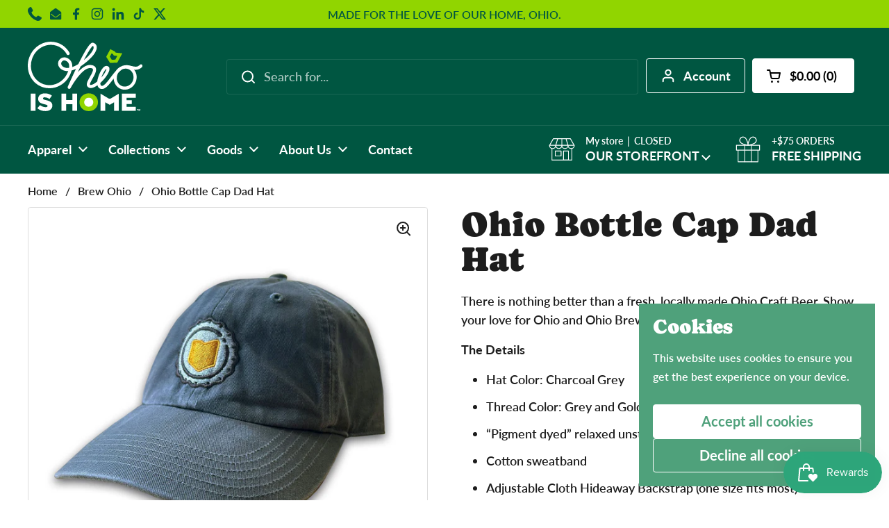

--- FILE ---
content_type: text/javascript
request_url: https://ohioishome.com/cdn/shop/t/39/assets/component-shipping-notice.js?v=119512694725812691851760364679
body_size: 84
content:
if(typeof ShippingNotice!="function"){class ShippingNotice2 extends HTMLElement{constructor(){super(),this.init()}init(){const freeShippingThreshold=Number(this.getAttribute("data-free-shipping")),freeShippingRemaining=Number(this.getAttribute("data-cart-total-amount"))-Math.round(freeShippingThreshold*(Shopify.currency.rate?Number(Shopify.currency.rate):1));let shippingMessage="",shippingSuccess=!1;freeShippingRemaining<0?shippingMessage=window.KROWN.settings.locales.shipping_notice_remaining_to_free.replace("{{ remaining_amount }}",this._formatMoney(Math.abs(freeShippingRemaining),KROWN.settings.shop_money_format)):(shippingMessage=window.KROWN.settings.locales.shipping_notice_eligible_for_free,shippingSuccess=!0),this.hasAttribute("data-show-alert")?this.innerHTML=`
          <div class="alert alert--wide alert--${shippingSuccess?"success":"note"}">
            ${shippingMessage}
          </div>`:this.innerHTML=shippingMessage}_formatMoney(cents,format){typeof cents=="string"&&(cents=cents.replace(".",""));let value="";const placeholderRegex=/\{\{\s*(\w+)\s*\}\}/,formatString=format||moneyFormat;function formatWithDelimiters(number,precision,thousands,decimal){if(thousands=thousands||",",decimal=decimal||".",isNaN(number)||number===null)return 0;number=(number/100).toFixed(precision);const parts=number.split("."),dollarsAmount=parts[0].replace(/(\d)(?=(\d\d\d)+(?!\d))/g,"$1"+thousands),centsAmount=parts[1]?decimal+parts[1]:"";return dollarsAmount+centsAmount}switch(formatString.match(placeholderRegex)[1]){case"amount":value=formatWithDelimiters(cents,2);break;case"amount_no_decimals":value=formatWithDelimiters(cents,0);break;case"amount_with_comma_separator":value=formatWithDelimiters(cents,2,".",",");break;case"amount_no_decimals_with_comma_separator":value=formatWithDelimiters(cents,0,".",",");break;case"amount_no_decimals_with_space_separator":value=formatWithDelimiters(cents,0," ");break;case"amount_with_apostrophe_separator":value=formatWithDelimiters(cents,2,"'");break}return formatString.replace(placeholderRegex,value)}}typeof customElements.get("shipping-notice")>"u"&&customElements.define("shipping-notice",ShippingNotice2)}
//# sourceMappingURL=/cdn/shop/t/39/assets/component-shipping-notice.js.map?v=119512694725812691851760364679


--- FILE ---
content_type: image/svg+xml
request_url: https://ohioishome.com/cdn/shop/files/oih_logo_whitelimegreen.svg?v=1726951507
body_size: 1016
content:
<svg viewBox="0 0 249.17 151.23" xmlns="http://www.w3.org/2000/svg" id="Layer_2"><defs><style>.cls-1{fill:#fff;}.cls-2{fill:#91d500;}</style></defs><g id="Layer_1-2"><circle r="12.56" cy="131.67" cx="132.09" class="cls-1"></circle><path d="M132.33,112.43c-11.51,0-20.14,8.69-20.14,19.4v.11c0,10.71,8.53,19.29,20.04,19.29s20.14-8.69,20.14-19.4v-.11c0-10.71-8.53-19.29-20.04-19.29ZM132.28,141.66c-5.43,0-9.83-4.4-9.83-9.83s4.4-9.83,9.83-9.83,9.83,4.4,9.83,9.83-4.4,9.83-9.83,9.83Z" class="cls-2"></path><path d="M175.11,123.5l-17.17-10.32v37.3h10.16v-18.51l9.75,5.51,9.49-5.65v18.65h10.25v-37.3l-17.17,10.32c-1.63.98-3.68.98-5.31,0Z" class="cls-1"></path><polygon points="214.42 135.77 225.58 135.77 225.58 127.62 214.42 127.62 214.42 121.97 234.19 121.97 234.19 113.18 204.19 113.18 204.19 150.48 234.46 150.48 234.46 141.69 214.42 141.69 214.42 135.77" class="cls-1"></polygon><polygon points="6.39 150.48 11.55 150.48 16.78 150.48 16.78 113.18 6.39 113.18 6.39 150.48" class="cls-1"></polygon><path d="M39.43,127.25c-5.17-1.17-6.45-1.92-6.45-3.62v-.11c0-1.33,1.23-2.4,3.73-2.4,3.3,0,7.04,1.28,10.45,3.68l5.17-7.3c-4.05-3.25-9.01-4.96-15.35-4.96-8.95,0-14.44,5.01-14.44,11.94v.11c0,7.67,6.13,9.91,14.07,11.72,5.06,1.17,6.29,2.02,6.29,3.57v.11c0,1.6-1.49,2.56-4.26,2.56-4.32,0-8.42-1.54-12.1-4.48l-5.76,6.87c4.58,4.1,10.87,6.18,17.48,6.18,9.06,0,15.08-4.53,15.08-12.15v-.11c0-6.98-5.33-9.75-13.91-11.62Z" class="cls-1"></path><polygon points="96.71 127.14 83.44 127.14 83.44 113.18 73.11 113.18 73.11 150.48 83.44 150.48 83.44 136.31 96.71 136.31 96.71 150.48 107.05 150.48 107.05 113.18 96.71 113.18 96.71 127.14" class="cls-1"></polygon><polygon points="236.73 147.3 237.85 147.3 237.85 150.33 238.66 150.33 238.66 147.3 239.78 147.3 239.78 146.61 236.73 146.61 236.73 147.3" class="cls-1"></polygon><path d="M248.17,50.26c-1.32-1.32-3.47-1.32-4.78,0-5.69,5.69-10.8,4.42-17.86,2.66-5.8-1.44-12.38-3.08-19.84-.47-1.19.42-2.36.96-3.51,1.61-.65.3-1.3.6-1.94.96-3.79,2.12-6.98,5.14-9.35,8.78-3.69,4.13-7.27,8.88-10.8,13.57-7.12,9.45-15.19,20.13-20.08,18.75-2.18-.63-2.63-3.74-2.6-6.34,3.28-2.97,6.19-6.04,8.32-8.55,3.39-4,14.21-17.61,10.94-24.88-1.02-2.27-3.22-3.61-6.03-3.67h-.12c-8.89,0-17.76,21.06-19.46,32.16-.09.6-.17,1.17-.23,1.73-5.69,4.78-11.13,7.77-14.25,7.62-.87-.04-1.4-.33-1.81-.91-.61-1.8,3.35-8.77,5.72-12.93,4.98-8.76,10.13-17.82,6.69-24.2-1.78-3.3-5.49-5.17-11.03-5.53-8.28-.51-17.6,4.83-27.68,16,2.19-4.62,4.32-9.01,6.36-13.14,2.09-1.36,4.26-2.89,6.51-4.59,19.53-14.77,29.82-28.78,28.24-38.45-.63-3.81-3.07-6.61-6.87-7.88-3.68-1.22-8.7-2.9-33,46.16-4.99,3.12-9.35,5.16-13.1,6.44.39-6.64-1.58-14.9-10.29-19.32-7.32-3.71-13.54-1.11-16.92,2.57-4.2,4.57-4.89,11.11-1.7,16.27,2.89,4.67,7.51,7.72,13.36,8.81,1.88.35,4.09.53,6.64.4-3.69,11.07-11.16,20.16-21.08,25.61-9.98,5.49-21.26,6.64-31.75,3.25-10.49-3.39-18.95-10.93-23.83-21.23-4.91-10.37-5.61-22.28-1.97-33.54,3.64-11.26,11.19-20.51,21.24-26.03,9.99-5.49,21.27-6.64,31.75-3.25,9.51,3.08,17.51,9.72,22.53,18.7.91,1.63,2.97,2.21,4.6,1.3,1.63-.91,2.22-2.97,1.3-4.6-5.85-10.48-15.2-18.23-26.35-21.83C51.87-1.73,38.69-.4,27.05,6,15.48,12.36,6.81,22.97,2.63,35.88c-4.18,12.91-3.36,26.59,2.29,38.52,5.69,12,15.58,20.8,27.86,24.77,4.64,1.5,9.4,2.25,14.16,2.25,7.85,0,15.69-2.02,22.93-6,11.57-6.36,20.24-16.97,24.42-29.88.31-.94.58-1.9.83-2.86,2.86-.74,6.01-1.84,9.45-3.45-9.72,20.26-17.72,38.58-17.81,38.79-.73,1.67,0,3.61,1.63,4.4,1.64.8,3.61.15,4.46-1.46,6.52-12.28,26.6-43.61,42.11-43.61.25,0,.49,0,.74.02,2.97.19,4.93.9,5.51,1.99,1.66,3.08-3.32,11.85-6.61,17.65-4.66,8.2-8.69,15.29-5.46,20.02,1.64,2.41,4.09,3.77,7.08,3.93,4.51.27,9.87-2.42,14.95-6.09,1.28,5.19,4.59,7.07,6.95,7.76.97.28,1.92.41,2.87.41,8.24,0,15.84-10.09,24.5-21.59.28-.37.56-.74.84-1.11.15,3.5.95,6.95,2.44,10.15,2.91,6.26,8.02,10.84,14.37,12.89,2.37.77,4.81,1.15,7.25,1.15,4.09,0,8.18-1.07,11.95-3.18,5.94-3.32,10.41-8.83,12.57-15.52,2.16-6.68,1.77-13.77-1.1-19.94-.84-1.81-1.89-3.46-3.07-4.97,5.59.75,11.52.04,17.43-5.87,1.32-1.32,1.32-3.46,0-4.78ZM170.49,59.44h.05c.14,2.01-2.43,8.5-9.98,17.4-.27.32-.54.63-.81.94,3.09-9.2,8.41-17.76,10.74-18.35ZM141.15,9.2c1.3.62,1.63,1.55,1.75,2.32.63,3.86-3.32,13.97-21.25,28.52,9.48-18.1,16.47-29.01,19.49-30.84ZM89.6,56.87c-3.14.44-5.56.27-7.29-.05-3.93-.74-6.99-2.71-8.85-5.72-1.82-2.94-.84-6.2.93-8.12.73-.79,2.36-2.17,4.87-2.17,1.15,0,2.49.29,4,1.06,7.1,3.6,7,10.99,6.33,15.01ZM228.48,83.73c-1.63,5.05-4.98,9.21-9.43,11.69-4.36,2.44-9.27,2.97-13.82,1.5-4.54-1.47-8.21-4.78-10.32-9.31-2.15-4.62-2.43-9.95-.8-15,.54-1.67,1.29-3.24,2.18-4.69,2.96-3.27,5.95-6.05,8.86-7.78,2.28-1.01,4.67-1.54,7.06-1.54,1.74,0,3.47.27,5.15.81,4.54,1.47,8.21,4.78,10.32,9.31,2.15,4.62,2.43,9.94.8,15Z" class="cls-1"></path><polygon points="242.25 149.17 242.24 149.17 241.36 146.61 240.21 146.61 240.21 150.33 240.98 150.33 240.98 147.72 240.99 147.72 241.9 150.33 242.53 150.33 243.45 147.69 243.46 147.69 243.46 150.33 244.22 150.33 244.22 146.61 243.07 146.61 242.25 149.17" class="cls-1"></polygon><path d="M190.75,23.8l-1.32-2.12-10.26-5.51-8.98,16.72,8.29,13.23,15.59-.4,11.01-20.49-14.32-1.43ZM189.96,39.06l-7.8.2-4.15-6.62,3.92-7.3,2.71,1.46,2.14,3.41,7.53.75-4.35,8.1Z" class="cls-2"></path></g></svg>

--- FILE ---
content_type: image/svg+xml
request_url: https://ohioishome.com/cdn/shop/files/oih_made_in_ohio_badge.svg?v=1726951618&width=420
body_size: 18998
content:
<svg viewBox="0 0 445.29 445.29" xmlns="http://www.w3.org/2000/svg" id="Layer_2"><defs><style>.cls-1{fill:#fff;}.cls-2{fill:#005641;}.cls-3{fill:#91d500;}</style></defs><g id="Layer_1-2"><circle r="215.72" cy="223.16" cx="223.6" class="cls-2"></circle><path d="M240.78.72C103.78-10.18-10.18,103.77.72,240.78c8.58,107.83,95.93,195.18,203.75,203.78,137.04,10.93,251.02-103.06,240.09-240.09C435.96,96.65,348.61,9.31,240.78.72ZM246.94,10.11c97.33,10.79,176.07,88.57,187.95,185.78,5.59,45.69-3.37,89.01-22.82,125.98-3.12,5.93-10.53,8.08-16.24,4.58l-50.38-30.83c-5.02-3.07-6.91-9.45-4.3-14.73,8.87-17.94,13.85-38.14,13.64-59.56-.69-69.54-57.29-127.97-126.77-130.73-75.44-2.99-137.53,57.28-137.53,132.05,0,21.79,5.36,42.29,14.73,60.4,2.74,5.3.88,11.8-4.21,14.91l-50.33,30.8c-5.69,3.48-13.02,1.33-16.2-4.54-16.39-30.23-25.73-64.82-25.73-101.56C8.76,96.7,118.17-4.16,246.94,10.11ZM222.65,436.53c-69.03,0-130.53-32.87-169.66-83.79-4.2-5.47-2.89-13.36,2.99-16.96l50.57-30.95c4.75-2.91,11.01-2.06,14.57,2.23,24.23,29.13,60.67,47.74,101.52,47.74s78.82-19.32,103.04-49.47c3.57-4.45,9.92-5.48,14.78-2.5l50.38,30.84c5.81,3.56,7.22,11.34,3.14,16.79-39.03,52.2-101.29,86.07-171.34,86.07Z" class="cls-3"></path><path d="M76.85,289.1c.28.69.3.69.59,1.38.1.25-.03.55-.28.64-.78.32-.79.29-1.57.61-.78.32-.76.35-1.55.67-.78.32-.79.28-1.57.6s-.77.34-1.55.66c-.78.31-.77.32-1.55.63-.78.32-.79.29-1.57.61-.78.32-.78.3-1.56.61-.78.32-.78.33-1.56.64-.78.31-.77.33-1.54.64-.78.32-.78.32-1.56.63-.78.31-.78.32-1.56.63-.78.32-.78.29-1.56.61s-.78.33-1.56.65c-.78.31-.78.32-1.55.64-.78.31-.79.31-1.57.62-.26.11-.55-.02-.65-.27-.3-.76-.33-.76-.64-1.52q-.31-.77-.61-1.52c-.31-.77-.27-.78-.58-1.54-.31-.77-.34-.75-.64-1.52-.31-.77-.3-.77-.61-1.52-.22-.53-.38-1.04-.53-1.56-.16-.54-.27-1.08-.35-1.6-.08-.56-.12-1.11-.13-1.64,0-.56,0-1.11.1-1.64.08-.55.27-1.07.47-1.57.19-.51.43-1,.74-1.46.29-.45.64-.87,1.04-1.27.37-.36.82-.68,1.3-.99.55-.35,1.14-.67,1.81-.94.41-.17.82-.31,1.23-.41.56-.12,1.13-.2,1.68-.21.56-.03,1.13.04,1.69.14.55.1,1.08.26,1.62.47.52.21,1.02.47,1.51.79.45.3.9.66,1.32,1.06.39.38.78.79,1.13,1.27.32.44.63.92.92,1.43.26.48.49,1,.7,1.55.28.69.32.67.6,1.36.28.69.27.7.55,1.39.05.12.19.19.31.14q.74-.29,1.46-.59c.74-.3.73-.31,1.47-.61.74-.3.73-.28,1.47-.58.74-.3.73-.31,1.47-.6.73-.3.75-.27,1.48-.57.26-.1.54,0,.64.25.28.7.3.7.57,1.39.28.7.26.7.53,1.4ZM61.93,289.49c-.29-.7-.29-.7-.56-1.38-.22-.53-.48-1.02-.77-1.45-.33-.48-.7-.92-1.12-1.22-.46-.33-.98-.51-1.55-.56-.49-.04-1,.07-1.55.3-.36.14-.93.39-1.38.91-.29.34-.53.8-.61,1.45-.05.45,0,.97.13,1.6.11.46.26.96.5,1.53.28.7.24.7.52,1.4.28.69.3.68.58,1.37.05.13.19.19.31.15.72-.3.74-.32,1.44-.6.78-.32.76-.32,1.51-.62.74-.31.74-.28,1.49-.57.73-.31.74-.28,1.49-.58.12-.05.19-.22.14-.35-.27-.69-.29-.68-.57-1.37Z" class="cls-1"></path><path d="M68.04,264.83c.06.27-.13.54-.4.59-.82.19-.82.16-1.65.33-.82.19-.81.19-1.64.36-.82.18-.82.18-1.63.35q-.83.18-1.65.35c-.82.17-.83.16-1.64.33-.82.18-.82.2-1.64.38q-.83.17-1.64.34c-.84.18-.83.16-1.66.33-.82.18-.82.17-1.64.33-.82.18-.82.19-1.64.36-.82.19-.82.21-1.63.39-.82.17-.82.16-1.65.33q-.82.18-1.64.35c-.82.18-.82.19-1.65.36-.82.18-.83.14-1.65.32-.26.06-.56-.1-.6-.36-.17-.8-.16-.8-.33-1.6-.17-.8-.16-.79-.33-1.6-.17-.8-.17-.79-.34-1.6q-.17-.8-.34-1.6c-.16-.8-.2-.8-.37-1.6-.11-.54-.15-1.08-.2-1.59-.06-.55-.11-1.08-.11-1.6,0-.56.07-1.08.14-1.6.09-.53.19-1.06.35-1.55.17-.52.41-1,.68-1.45.27-.46.57-.9.94-1.3.35-.38.78-.7,1.24-1,.42-.28.88-.56,1.41-.76.48-.19.99-.32,1.54-.43.61-.13,1.19-.21,1.78-.21.62,0,1.21.07,1.78.19.59.12,1.16.29,1.71.55.53.25,1.05.56,1.53.93.47.36.9.78,1.3,1.24.09.1.25.12.35.04.62-.54.61-.55,1.21-1.08.62-.54.61-.55,1.21-1.08.62-.54.65-.51,1.25-1.05.62-.54.6-.55,1.22-1.08.6-.54.61-.53,1.22-1.07.6-.54.6-.55,1.2-1.09q.61-.53,1.22-1.06s.08-.06.13-.08c.15-.03.32.06.35.22.19.87.15.88.34,1.74.18.86.2.85.39,1.72.18.87.2.86.39,1.74.06.29-.06.62-.28.83-.63.55-.64.54-1.27,1.09-.63.56-.64.54-1.28,1.09-.63.56-.61.57-1.25,1.13-.63.55-.62.56-1.25,1.12-.63.56-.64.55-1.27,1.1-.64.55-.63.56-1.26,1.1-.11.11-.17.26-.14.41.24,1.11.23,1.11.48,2.22.02.14.16.23.3.2.85-.18.85-.19,1.7-.37.85-.18.86-.17,1.71-.34.85-.19.85-.2,1.7-.38.85-.19.85-.16,1.71-.34.85-.19.84-.19,1.7-.37.26-.06.52.1.58.37.15.73.15.74.3,1.47.16.73.2.72.35,1.46.15.73.15.74.3,1.46ZM52.19,259.85c-.1-.47-.26-1.02-.5-1.55-.22-.49-.54-.94-.94-1.32-.38-.36-.82-.69-1.4-.81-.5-.11-1.09-.06-1.77.08-.39.09-.89.2-1.31.55-.35.27-.62.7-.79,1.34-.11.41-.18.93-.14,1.57.03.46.11.97.25,1.55.15.72.13.72.28,1.44.16.71.19.71.34,1.43.03.13.13.23.27.2.77-.17.77-.18,1.53-.34.77-.17.77-.18,1.53-.34.77-.16.77-.13,1.54-.29.76-.16.74-.19,1.52-.35.13-.03.22-.14.19-.27-.15-.71-.15-.72-.3-1.44q-.15-.71-.3-1.43Z" class="cls-1"></path><path d="M63.12,230.13c-.06.57-.16,1.12-.3,1.64-.14.56-.28,1.08-.51,1.58-.22.52-.5,1-.8,1.47-.31.46-.66.9-1.03,1.31-.37.4-.79.78-1.22,1.12-.43.34-.88.68-1.37.97-.47.27-.97.53-1.48.76-.5.22-1.03.39-1.56.56-.52.17-1.06.33-1.6.45-.54.11-1.09.19-1.65.26-.54.06-1.09.11-1.66.14-.56.02-1.11.04-1.65.02-.56-.03-1.11-.11-1.64-.18-.56-.08-1.11-.15-1.64-.27-.54-.13-1.06-.33-1.57-.51-.52-.19-1.04-.37-1.53-.62-.49-.26-.96-.56-1.4-.86-.45-.32-.88-.67-1.27-1.05-.4-.39-.8-.77-1.13-1.21-.32-.44-.62-.91-.88-1.41-.25-.48-.44-1-.6-1.52-.17-.51-.3-1.06-.4-1.61-.08-.53-.17-1.08-.19-1.65-.03-.56.04-1.11.09-1.65.05-.56.11-1.11.23-1.63.13-.56.32-1.08.53-1.57.21-.52.46-1.01.74-1.48.3-.46.61-.92.98-1.33.37-.41.78-.78,1.2-1.14.43-.34.87-.66,1.35-.95.46-.29.94-.55,1.46-.78.49-.23,1.01-.41,1.56-.57.5-.17,1.03-.33,1.59-.45.53-.11,1.08-.19,1.63-.26.54-.06,1.09-.11,1.65-.14.57-.02,1.12-.04,1.67-.02.56.03,1.12.06,1.67.13.56.08,1.1.21,1.63.33.55.13,1.08.29,1.6.48.53.19,1.05.38,1.53.63.5.26,1,.53,1.45.84.47.32.91.65,1.31,1.03.41.38.77.8,1.11,1.24s.63.91.89,1.41c.26.48.49.99.67,1.52.17.51.31,1.05.41,1.62.09.53.16,1.08.19,1.66.03.57,0,1.13-.05,1.67ZM57.43,227.08c-.18-.56-.45-1.02-.75-1.45-.33-.44-.74-.8-1.18-1.11-.45-.32-.93-.55-1.44-.74-.52-.21-1.04-.36-1.56-.47-.56-.11-1.11-.19-1.61-.24-.56-.04-1.06-.02-1.44,0-.48.02-1.1.04-1.79.14-.5.08-1.04.18-1.57.33-.51.14-1.02.33-1.5.56-.48.24-.93.55-1.33.9-.4.34-.75.74-1.04,1.22-.26.43-.48.93-.59,1.48-.1.48-.12,1.02-.1,1.6.03.58.1,1.11.25,1.58.15.55.41,1.02.69,1.44.33.45.72.8,1.14,1.11.44.32.89.6,1.38.79.5.2,1.04.33,1.55.43.55.11,1.08.21,1.59.25.71.05,1.35,0,1.82,0,.37-.03.85-.05,1.4-.12.5-.09,1.04-.19,1.59-.35.51-.14,1.01-.36,1.52-.59.48-.24.94-.52,1.36-.85.42-.34.81-.72,1.11-1.19.27-.44.5-.93.63-1.49.11-.49.14-1.02.11-1.62-.02-.59-.08-1.13-.22-1.6Z" class="cls-1"></path><path d="M64.5,200.55c-.15.51-.33,1.02-.56,1.52-.22.49-.47.97-.78,1.42-.3.44-.65.85-1.04,1.24-.38.36-.8.7-1.26,1-.44.27-.93.51-1.45.73-.48.19-.99.35-1.55.48-.5.11-1.04.16-1.61.21-.5.05-1.04.1-1.6.1-.52,0-1.06-.04-1.63-.08-.51-.04-1.04-.11-1.6-.19-.78-.11-.78-.12-1.56-.23-.78-.11-.78-.1-1.56-.22-.77-.11-.78-.11-1.55-.23-.78-.11-.78-.11-1.57-.21-.78-.12-.77-.14-1.54-.26-.78-.11-.79-.11-1.57-.23q-.78-.11-1.56-.24c-.78-.11-.78-.13-1.55-.24-.77-.12-.78-.08-1.56-.19-.26-.04-.45-.32-.41-.58.11-.75.11-.75.21-1.49.11-.75.14-.74.25-1.48.11-.75.1-.75.2-1.5.05-.26.31-.48.58-.43.78.11.76.15,1.55.26s.78.11,1.56.23c.78.11.78.12,1.56.24.78.11.78.09,1.56.2.78.11.78.14,1.56.26.78.11.78.1,1.56.21.78.11.78.12,1.56.25.78.11.78.09,1.55.21.78.11.78.14,1.56.26.55.08,1.05.14,1.52.17.57.05,1.08.03,1.54,0,.58-.03,1.08-.06,1.51-.18.59-.15,1.04-.38,1.37-.67.42-.34.66-.78.85-1.26.17-.46.29-.97.35-1.49.08-.52.11-1.03.08-1.52-.04-.51-.13-1-.43-1.45-.25-.37-.62-.7-1.14-1.01-.37-.22-.82-.45-1.38-.64-.43-.15-.92-.26-1.47-.39-.45-.1-.95-.22-1.5-.3-.45-.07-.64-.11-.87-.13-1.51-.23-1.29-.17-2.25-.31-.78-.11-.78-.13-1.55-.25-.78-.11-.78-.13-1.56-.25l-1.55-.23c-.78-.12-.79-.09-1.57-.2-.77-.11-.78-.11-1.55-.22-.78-.12-.78-.12-1.56-.24q-.78-.11-1.56-.23c-.27-.04-.44-.31-.4-.58.11-.74.1-.74.21-1.48.11-.75.1-.75.2-1.49.11-.75.11-.75.21-1.49.05-.26.32-.46.58-.42q.78.12,1.56.23c.78.12.78.11,1.56.23.78.11.78.14,1.56.26.77.12.77.1,1.56.22.77.11.78.11,1.56.22l1.55.23c.78.11.78.12,1.55.24.78.11.78.11,1.56.22.78.12.78.11,1.56.24.55.07,1.08.18,1.6.29.55.11,1.06.25,1.57.4.53.16,1.04.34,1.52.54.52.21,1.01.44,1.47.7.48.26.93.59,1.33.91.44.34.83.7,1.18,1.11.36.41.65.85.92,1.33.26.46.47.95.63,1.49.15.49.25,1.01.32,1.58.07.51.11,1.05.09,1.61-.02.51-.06,1.05-.13,1.61-.08.53-.18,1.06-.33,1.59Z" class="cls-1"></path><path d="M70.53,172.79c-.27.81-.31.79-.59,1.61-.28.81-.24.83-.52,1.64-.27.82-.32.8-.59,1.61l-.56,1.63c-.09.26-.35.41-.6.32-.8-.27-.8-.26-1.6-.54-.8-.27-.8-.26-1.6-.53q-.8-.27-1.6-.55c-.8-.27-.79-.28-1.6-.56-.78-.26-.78-.29-1.58-.56-.79-.26-.79-.26-1.6-.53-.79-.27-.8-.26-1.59-.54-.8-.27-.81-.26-1.6-.52-.8-.27-.78-.31-1.58-.58-.79-.26-.8-.24-1.6-.52-.79-.26-.78-.3-1.58-.56q-.81-.27-1.6-.54c-.8-.27-.8-.26-1.6-.53-.79-.27-.79-.27-1.59-.55-.8-.27-.8-.26-1.6-.53-.26-.09-.37-.37-.29-.63.26-.78.23-.79.49-1.59.26-.78.29-.78.56-1.56.26-.79.29-.78.56-1.57.27-.78.26-.78.52-1.58.2-.56.4-1.08.62-1.6.24-.53.48-1.06.76-1.53.29-.5.63-.97.96-1.42.36-.46.75-.87,1.15-1.26.41-.41.85-.77,1.32-1.08.47-.33.96-.63,1.48-.85.51-.24,1.04-.42,1.6-.57.55-.14,1.11-.2,1.7-.26.54-.05,1.12-.11,1.7-.08.56.02,1.12.08,1.71.18.55.08,1.11.18,1.68.32.54.14,1.08.3,1.64.49.56.19,1.08.39,1.6.62.53.23,1.05.47,1.55.74.51.27,1,.58,1.45.9.47.33.91.7,1.32,1.08.42.39.82.79,1.19,1.23.36.44.66.93.94,1.42.28.48.54,1,.74,1.53.19.54.37,1.08.47,1.65.1.55.17,1.12.17,1.7.02.56,0,1.13-.07,1.71-.07.55-.18,1.1-.3,1.68-.13.54-.26,1.08-.45,1.65h0ZM65.45,171.06c.19-.57.35-1.13.44-1.66.1-.61.13-1.17.09-1.71-.05-.59-.19-1.14-.43-1.65-.22-.51-.52-1-.92-1.45-.37-.39-.83-.73-1.34-1.06-.45-.3-.93-.6-1.49-.86-.48-.21-1.02-.41-1.6-.62-.58-.19-1.14-.33-1.66-.46-.6-.14-1.17-.23-1.7-.26-.63-.04-1.19,0-1.71.11-.59.11-1.12.3-1.6.61-.48.29-.87.7-1.24,1.17-.34.42-.67.88-.93,1.45-.24.48-.48,1-.69,1.58-.22.67-.2.68-.43,1.34-.04.13.04.28.16.33.79.27.79.26,1.59.52.79.27.79.29,1.58.56.78.26.78.28,1.56.56.79.26.8.26,1.59.52.79.27.79.25,1.59.52q.79.27,1.58.54c.79.27.78.31,1.57.57.78.27.79.24,1.58.5.79.27.79.29,1.58.56.12.04.26-.04.3-.17.26-.77.27-.77.53-1.54h0Z" class="cls-1"></path><path d="M82.3,145.74c-.38.7-.42.68-.8,1.39q-.38.7-.76,1.41c-.37.7-.35.72-.74,1.43s-.39.7-.78,1.4c-.38.71-.39.7-.78,1.42-.13.24-.41.33-.64.19-.74-.39-.75-.38-1.48-.78-.74-.4-.73-.43-1.47-.83q-.74-.41-1.48-.8c-.73-.4-.75-.37-1.49-.77q-.74-.4-1.48-.79c-.74-.4-.72-.44-1.46-.84-.74-.41-.74-.4-1.48-.79-.74-.4-.76-.37-1.5-.77-.74-.4-.73-.42-1.46-.83-.74-.41-.74-.39-1.48-.79q-.74-.41-1.48-.79c-.74-.41-.75-.38-1.5-.78q-.74-.4-1.48-.79c-.74-.4-.71-.43-1.46-.84-.74-.4-.75-.38-1.49-.78-.25-.13-.34-.43-.21-.67.36-.67.38-.65.73-1.32.36-.66.37-.65.72-1.31q.36-.66.72-1.31c.13-.25.4-.33.63-.19.83.45.76.35,1.8.92.46.25.55.32,1.17.64.74.41.75.4,1.48.78.74.41.73.41,1.47.8.74.41.72.43,1.46.83.74.4.74.39,1.48.78.74.4.76.38,1.5.78.74.4.72.42,1.46.82.75.41.75.38,1.49.78.74.4.74.41,1.48.8.74.41.72.42,1.46.82.74.4.75.38,1.49.78.11.07.26.03.32-.1.37-.68.38-.67.74-1.35s.39-.66.75-1.33c.36-.69.36-.68.72-1.36.37-.68.36-.68.73-1.36.36-.67.35-.68.7-1.36.37-.67.4-.65.76-1.33.13-.25.41-.35.65-.22.64.34.64.35,1.27.7.64.34.63.36,1.28.71.63.34.63.33,1.27.68.25.13.36.42.24.66-.38.7-.4.7-.78,1.41-.38.7-.41.7-.78,1.4-.38.7-.37.71-.76,1.42-.38.7-.35.72-.72,1.43h-.01Z" class="cls-1"></path><path d="M91.14,130.97c-.48-.34-.49-.32-.96-.65-.47-.34-.45-.37-.92-.71-.48-.33-.48-.32-.96-.66q-.47-.33-.94-.68c-.47-.34-.48-.33-.94-.66q-.48-.33-.95-.68c-.46-.34-.45-.36-.93-.7-.46-.33-.46-.34-.93-.68-.07-.05-.15-.08-.23-.09-.63-.13-.62-.14-1.25-.26-.64-.12-.63-.11-1.26-.23s-.63-.12-1.25-.26c-.63-.12-.63-.08-1.26-.2-.63-.12-.62-.17-1.24-.28-.63-.13-.64-.1-1.26-.22-.63-.12-.63-.11-1.26-.24-.63-.12-.62-.16-1.25-.28-.63-.12-.63-.11-1.26-.23-.62-.13-.63-.11-1.25-.23-.63-.12-.63-.12-1.26-.25-.63-.12-.62-.15-1.25-.27-.63-.12-.63-.09-1.26-.21-.63-.13-.63-.15-1.25-.27-.12-.03-.16-.13-.1-.23q.41-.56.81-1.12c.41-.56.38-.57.78-1.13.4-.56.42-.54.84-1.09.4-.56.37-.57.77-1.14.08-.12.26-.19.41-.16.58.13.57.16,1.15.29.59.13.59.13,1.18.26.59.13.6.1,1.18.23.59.13.58.15,1.17.27.59.13.58.15,1.17.28.59.13.58.13,1.18.26.58.13.58.14,1.16.26.59.14.59.11,1.18.25.59.12.59.11,1.17.25.05,0,.1-.04.07-.07-.3-.51-.31-.51-.62-1.03q-.3-.51-.62-1.03c-.3-.51-.33-.49-.65-1-.31-.51-.31-.52-.61-1.03-.31-.52-.32-.51-.63-1.02-.31-.52-.3-.53-.61-1.04-.3-.52-.32-.51-.63-1.02-.31-.51-.28-.54-.58-1.05l-.62-1.02c-.08-.13-.11-.31-.01-.42.45-.62.41-.55.97-1.32.26-.35.29-.43.64-.91.4-.56.42-.54.83-1.09.4-.56.41-.56.81-1.11.07-.1.22-.11.27,0,.32.56.31.56.62,1.12s.32.56.63,1.11c.32.56.3.56.62,1.12.31.56.32.55.63,1.11.31.55.31.56.63,1.11.31.55.33.55.63,1.1q.32.56.63,1.12c.32.56.3.57.61,1.13.31.56.32.55.63,1.11.31.55.29.56.61,1.13q.3.55.63,1.11c.3.56.31.55.63,1.11.32.56.32.55.63,1.11.31.56.33.54.65,1.09.04.07.08.12.16.18.46.34.44.37.91.7q.48.34.94.69c.47.33.48.33.96.66.46.34.48.33.94.66.48.33.46.36.93.7.47.34.48.33.95.67.47.33.45.35.93.7.46.33.48.32.96.66.11.08.12.24.05.35-.37.5-.36.51-.73,1.02-.37.5-.36.5-.72,1.01-.37.5-.38.49-.75,1-.37.5-.34.52-.71,1.02-.08.11-.23.11-.34.04Z" class="cls-1"></path><path d="M116.23,102.87c-.57.48-.56.49-1.14.97-.21.17-.52.14-.7-.07-.54-.65-.52-.68-1.05-1.32-.54-.64-.57-.62-1.11-1.28-.53-.64-.51-.67-1.04-1.31-.53-.65-.56-.64-1.09-1.29-.53-.64-.54-.64-1.07-1.3-.53-.65-.52-.67-1.06-1.31-.52-.64-.51-.66-1.04-1.32-.53-.64-.54-.64-1.07-1.29-.54-.65-.56-.64-1.09-1.3q-.52-.64-1.05-1.3c-.53-.65-.54-.64-1.08-1.3-.53-.65-.51-.66-1.04-1.31-.54-.65-.56-.64-1.08-1.29-.53-.65-.54-.64-1.08-1.3q-.54-.65-1.08-1.3c-.17-.21-.14-.53.08-.7.63-.53.62-.54,1.25-1.07.64-.52.63-.52,1.28-1.05.63-.52.66-.48,1.3-1.01.63-.51.62-.54,1.25-1.06.63-.53.64-.52,1.28-1.04.43-.36.87-.69,1.32-.98.48-.31.96-.57,1.43-.81.5-.26,1.02-.45,1.53-.61.52-.18,1.06-.33,1.59-.41.55-.07,1.11-.05,1.63-.02.56.04,1.1.11,1.62.26.51.15,1.02.34,1.52.62.47.26.91.59,1.34.95.5.41.98.88,1.45,1.45.27.33.53.69.74,1.06.29.49.54,1,.72,1.54.18.53.3,1.09.37,1.66.07.56.08,1.12.04,1.69-.04.56-.15,1.11-.3,1.67-.15.53-.36,1.06-.62,1.59-.24.48-.52.98-.88,1.45-.31.44-.67.88-1.09,1.3-.37.4-.8.76-1.26,1.14-.58.47-.56.5-1.13.98-.58.47-.59.47-1.17.93-.11.09-.14.24-.05.34q.51.62,1.01,1.22c.5.61.51.6,1.02,1.22.5.61.49.63.99,1.23.51.62.52.61,1.02,1.22.49.62.47.63.97,1.25.17.2.17.51-.04.68-.59.48-.58.48-1.16.96-.57.48-.6.46-1.19.93ZM111.39,88.72c.58-.48.58-.48,1.16-.95.45-.36.83-.76,1.16-1.17.37-.45.67-.93.83-1.43.17-.54.19-1.08.06-1.63-.11-.48-.37-.93-.75-1.39-.24-.3-.65-.78-1.27-1.05-.42-.19-.93-.27-1.58-.15-.44.09-.92.28-1.48.62-.41.23-.85.53-1.32.92-.57.48-.6.44-1.18.92-.57.48-.55.5-1.13.97-.11.1-.12.24-.04.34.49.6.51.61,1,1.19.53.65.52.63,1.04,1.26.51.62.48.63,1,1.24.5.62.49.63,1,1.25.08.11.26.11.38.03.58-.48.56-.48,1.13-.96Z" class="cls-1"></path><path d="M137.95,86.64c-.64.38-.65.37-1.3.74-.24.12-.55.03-.68-.21-.41-.73-.41-.74-.81-1.47-.41-.74-.42-.72-.83-1.46-.41-.72-.42-.73-.83-1.45-.42-.74-.41-.74-.82-1.47-.41-.74-.41-.74-.82-1.47s-.44-.72-.85-1.45q-.41-.73-.82-1.46c-.41-.73-.4-.74-.81-1.48-.41-.73-.4-.74-.82-1.46-.41-.74-.43-.73-.84-1.46-.41-.74-.44-.72-.85-1.45-.41-.73-.39-.74-.81-1.47-.41-.74-.42-.74-.82-1.46-.41-.74-.43-.73-.84-1.45-.41-.74-.39-.75-.8-1.49-.13-.23-.07-.56.18-.69.71-.4.72-.39,1.43-.78.72-.41.71-.4,1.43-.79l1.42-.81q.72-.4,1.42-.8c.71-.4.7-.42,1.42-.82.48-.27.97-.47,1.45-.68.51-.22,1-.42,1.49-.58.53-.16,1.05-.26,1.57-.33.54-.09,1.07-.14,1.59-.13.55,0,1.08.09,1.59.2.52.12,1.03.28,1.51.51.48.24.91.54,1.33.88.4.33.8.69,1.15,1.12.33.4.59.85.87,1.35.3.54.55,1.08.73,1.63.19.58.3,1.17.35,1.75.07.6.07,1.21,0,1.79-.07.59-.22,1.18-.43,1.74-.21.56-.46,1.09-.79,1.61-.08.11-.04.27.06.33.7.43.71.41,1.41.84.69.42.7.41,1.4.83.69.43.67.46,1.37.88.69.42.7.41,1.39.84.7.41.7.43,1.38.85.69.42.7.41,1.41.83.7.42.69.42,1.38.85.04.03.08.06.1.11.08.13.05.32-.11.4-.77.44-.78.41-1.56.85-.77.43-.75.46-1.52.89-.77.43-.76.45-1.53.88-.27.15-.62.15-.88-.02-.72-.43-.72-.44-1.43-.88-.72-.43-.71-.46-1.44-.9-.71-.44-.73-.41-1.44-.85-.72-.44-.73-.43-1.45-.87-.71-.43-.7-.44-1.42-.88q-.72-.44-1.45-.88c-.12-.07-.29-.08-.42,0-.98.56-.99.56-1.98,1.12-.12.06-.17.23-.1.35.42.75.44.75.86,1.51.43.76.41.76.85,1.52.42.76.43.75.86,1.51.43.76.41.77.83,1.52.43.76.44.75.86,1.52.14.24.06.53-.18.66q-.66.37-1.31.73c-.66.37-.63.4-1.29.78h0ZM136.65,70.75c.43-.23.9-.55,1.34-.93.4-.37.73-.8.98-1.3.23-.47.41-1,.35-1.58-.04-.51-.26-1.07-.61-1.67-.19-.34-.46-.78-.9-1.08-.37-.24-.87-.39-1.53-.36-.42.04-.94.11-1.53.34-.42.17-.89.4-1.41.7-.63.36-.64.35-1.27.71-.63.35-.63.38-1.26.74-.12.07-.19.2-.12.33.39.69.4.67.79,1.36.38.68.4.67.79,1.36.37.68.35.7.74,1.37.38.69.41.67.79,1.35.07.12.2.17.32.1.64-.35.64-.34,1.28-.7q.63-.36,1.27-.72Z" class="cls-1"></path><path d="M162.98,74.1q-.7.28-1.4.55c-.25.11-.51,0-.61-.26-.31-.78-.34-.77-.66-1.55-.3-.79-.29-.79-.59-1.58s-.29-.78-.6-1.57c-.31-.78-.34-.78-.66-1.55-.3-.78-.27-.8-.58-1.58-.31-.78-.33-.78-.64-1.56-.3-.78-.31-.78-.61-1.57-.32-.78-.28-.79-.59-1.57q-.31-.78-.62-1.57c-.31-.78-.33-.78-.64-1.56-.31-.78-.3-.78-.6-1.57-.32-.78-.34-.78-.65-1.55-.31-.78-.28-.79-.58-1.58q-.31-.78-.63-1.57c-.3-.78-.33-.78-.64-1.55-.1-.26.03-.57.29-.66q.7-.28,1.39-.56c.7-.27.7-.26,1.4-.54.7-.27.7-.29,1.4-.57.25-.1.53.05.63.31.31.78.33.77.64,1.55.32.78.33.78.63,1.56.31.79.29.79.59,1.59.31.78.3.78.6,1.57.32.78.31.78.61,1.57.31.78.33.78.63,1.56.31.78.3.79.6,1.57.31.78.31.78.62,1.56l.63,1.57c.3.78.34.77.65,1.55.32.78.27.8.58,1.59.31.78.33.78.62,1.55.32.78.35.78.67,1.56.3.78.28.78.59,1.57.3.78.3.78.62,1.57.09.26-.02.56-.28.66q-.69.27-1.39.55c-.7.28-.73.24-1.42.51Z" class="cls-1"></path><path d="M178.18,68.72c-.73.18-.73.19-1.45.37-.27.06-.53-.13-.59-.4-.19-.82-.22-.82-.41-1.64-.19-.81-.17-.82-.35-1.64-.19-.82-.24-.81-.44-1.63-.19-.82-.14-.83-.33-1.65-.19-.82-.2-.82-.4-1.64q-.19-.82-.39-1.64c-.2-.82-.22-.81-.41-1.63-.2-.82-.19-.82-.38-1.65-.2-.82-.15-.82-.34-1.65-.2-.82-.22-.8-.42-1.63q-.19-.82-.39-1.64c-.2-.82-.16-.82-.35-1.65-.19-.82-.24-.81-.43-1.63-.2-.82-.16-.83-.36-1.65-.19-.81-.19-.82-.38-1.64-.06-.26.09-.5.36-.56l1.46-.34c.73-.18.73-.18,1.46-.35s.73-.2,1.46-.37c.29-.07.62.03.82.26.58.63.57.63,1.14,1.27.57.63.56.63,1.13,1.27.57.63.57.63,1.14,1.27.57.63.6.61,1.17,1.23.57.63.56.64,1.13,1.27.58.63.56.64,1.14,1.28.56.63.58.61,1.15,1.24.58.63.57.64,1.14,1.28.57.63.58.61,1.15,1.24.58.63.56.65,1.12,1.28.02.03.04.03.07.02.04,0,.08-.04.07-.08-.2-.85-.24-.79-.46-1.74-.15-.65-.12-.71-.3-1.46-.19-.8-.19-.79-.37-1.6-.2-.8-.23-.8-.41-1.6-.19-.8-.17-.8-.36-1.6q-.19-.8-.37-1.6c-.19-.8-.18-.8-.37-1.6-.19-.8-.23-.79-.43-1.6-.19-.79-.15-.81-.35-1.6-.05-.26.09-.55.36-.61q.73-.18,1.46-.35c.73-.18.74-.16,1.47-.33.73-.17.74-.16,1.46-.33.27-.06.55.1.61.37.19.81.19.81.38,1.64.19.82.18.82.36,1.64.19.82.2.82.39,1.64.2.83.19.82.38,1.64.19.82.22.82.41,1.64.19.82.2.82.39,1.64.2.82.18.83.37,1.64.19.83.21.82.41,1.64q.19.82.39,1.64c.19.82.17.82.36,1.65.2.81.19.82.38,1.63.19.83.23.82.41,1.64.19.82.15.83.34,1.66.19.82.23.8.42,1.63.19.81.17.83.37,1.64.06.27-.09.54-.37.6-.73.17-.72.14-1.45.32-.74.18-.72.21-1.45.39-.73.17-.73.14-1.46.32-.3.06-.61-.02-.81-.25-.58-.63-.58-.62-1.16-1.25-.56-.63-.57-.63-1.14-1.26-.57-.63-.56-.64-1.13-1.28-.57-.63-.57-.64-1.14-1.27-.56-.63-.59-.62-1.15-1.24-.57-.63-.58-.63-1.15-1.26-.57-.63-.55-.65-1.11-1.28-.57-.63-.57-.64-1.15-1.27-.57-.63-.57-.63-1.15-1.26-.57-.63-.6-.62-1.16-1.24-.03-.02-.04-.03-.07-.02s-.05.03-.04.07c.19.8.19.79.38,1.6l.37,1.6c.19.8.21.8.39,1.6.19.8.19.79.38,1.6.19.8.2.8.39,1.6.19.8.18.8.37,1.6.19.8.17.81.36,1.61.19.8.2.79.4,1.6.18.79.2.8.39,1.6.06.27-.11.54-.37.6-.74.18-.73.19-1.46.37-.73.18-.74.15-1.47.32Z" class="cls-1"></path><path d="M211.78,63.01c-.74.04-.75.04-1.5.09-.28.02-.52-.21-.55-.48-.06-.84-.04-.84-.09-1.67-.06-.84-.07-.83-.13-1.67-.05-.84,0-.84-.06-1.68-.05-.83-.11-.83-.15-1.67-.06-.84-.02-.84-.08-1.67-.05-.85-.07-.85-.13-1.67-.06-.85-.03-.85-.09-1.68-.05-.84-.06-.83-.11-1.67-.06-.84-.07-.84-.13-1.68-.05-.83-.04-.84-.09-1.67q-.05-.84-.11-1.67c-.06-.85-.02-.84-.09-1.67,0-.14-.15-.26-.28-.25-.73.04-.73.08-1.45.12-.73.05-.73.02-1.46.07-.73.04-.73.04-1.46.08-.72.04-.72.09-1.45.13-.27.03-.51-.2-.52-.48-.04-.74-.07-.72-.12-1.52-.04-.66-.02-.69-.06-1.38-.04-.73-.07-.72-.12-1.45-.02-.26.21-.51.48-.52.79-.06.8-.04,1.6-.09.8-.05.8-.06,1.6-.11q.81-.05,1.6-.11c.8-.04.81-.05,1.61-.11.79-.05.8-.06,1.6-.11.8-.04.81-.04,1.61-.1s.8-.06,1.6-.11c.8-.05.81-.03,1.61-.07.8-.05.79-.08,1.6-.13.8-.05.81-.06,1.61-.11.8-.04.8-.03,1.6-.08.27-.02.54.19.56.47.04.73.03.72.08,1.45.04.72.06.72.11,1.45.04.73.01.73.06,1.45,0,.27-.19.49-.45.51-.73.04-.73.07-1.46.11-.72.05-.73.02-1.46.06-.72.05-.72.05-1.46.1-.72.05-.73.04-1.45.09-.14,0-.26.15-.25.29.06.84.09.83.15,1.67.06.84.03.85.08,1.68.05.84.08.83.14,1.67.04.84.01.85.06,1.67.06.85.06.85.11,1.67.05.84.06.85.11,1.67.06.84.09.84.15,1.67.05.84.01.84.06,1.67.05.84.06.85.11,1.68.05.83.04.84.09,1.67.06.84.09.83.16,1.67q.04.84.1,1.67c.01.27-.21.49-.48.51-.76.04-.75.09-1.49.13q-.76.05-1.51.11h0Z" class="cls-1"></path><path d="M239.22,63.46c-.85-.08-.85-.1-1.7-.18-.85-.08-.85-.07-1.7-.15q-.84-.08-1.68-.16c-.85-.09-.85-.09-1.71-.17-.84-.08-.85-.1-1.69-.17-.27-.03-.45-.26-.43-.54.07-.84.05-.83.13-1.67.08-.84.07-.84.15-1.67.08-.85.08-.84.15-1.68.08-.84.11-.83.2-1.67.08-.84.06-.84.14-1.67.09-.84.09-.84.18-1.67.07-.85.04-.85.13-1.68.08-.84.05-.84.13-1.67s.13-.84.21-1.67c.07-.85.04-.85.13-1.69.08-.83.07-.84.15-1.67.09-.83.09-.84.16-1.67.08-.84.07-.84.15-1.68q.09-.83.17-1.67t.16-1.67c.02-.27.27-.48.53-.46.83.08.83.07,1.67.15.85.08.82.11,1.73.19.75.08.78.08,1.58.16.82.07.82.06,1.65.14s.83.08,1.66.16q.82.07,1.65.14c.83.08.84.07,1.67.15.82.08.82.08,1.65.17.83.07.82.08,1.64.16.28.03.48.26.45.53-.07.72-.06.72-.13,1.45-.06.72-.08.71-.15,1.45-.06.72-.05.72-.11,1.45-.03.27-.28.45-.55.43q-.81-.08-1.62-.16c-.81-.07-.81-.04-1.61-.11-.81-.07-.81-.1-1.61-.18-.81-.08-.81-.09-1.61-.17-.81-.07-.81-.04-1.61-.12q-.8-.07-1.61-.15c-.13,0-.27.09-.28.22-.07.71-.08.71-.15,1.43-.07.7-.04.7-.11,1.42-.07.71-.08.71-.14,1.43-.02.13.09.26.22.27.77.07.77.05,1.52.12.77.07.76.08,1.52.15.76.07.76.1,1.52.16.77.07.76.06,1.52.13.75.07.76.06,1.52.13.28.03.48.27.45.55-.09,1-.11,1-.21,1.99-.1.99-.07,1-.18,1.98-.01.27-.25.5-.53.48-.75-.07-.76-.08-1.51-.15-.77-.07-.77-.09-1.53-.16-.75-.07-.75-.06-1.51-.13-.77-.07-.76-.1-1.52-.18-.75-.06-.75-.06-1.52-.13-.13-.02-.27.1-.29.24-.08.87-.03.87-.11,1.76-.09.86-.11.86-.18,1.74-.09.88-.11.88-.2,1.74-.02.14.11.26.25.28.84.08.84.04,1.67.12.84.08.83.11,1.67.19.84.08.84.06,1.68.14.84.08.84.06,1.67.14.84.08.83.11,1.67.19.84.09.84.06,1.67.14.28.03.48.26.46.54-.06.72-.09.72-.16,1.45-.07.73-.07.72-.13,1.45-.07.72-.03.72-.1,1.45-.03.27-.29.46-.56.44-.85-.08-.85-.1-1.69-.18-.85-.08-.85-.06-1.7-.14-.84-.07-.85-.06-1.7-.14-.85-.08-.85-.07-1.7-.14h0Z" class="cls-1"></path><path d="M260.79,67.11c-.84-.22-.85-.19-1.67-.4-.83-.23-.82-.26-1.66-.49l-1.65-.44c-.26-.07-.44-.32-.36-.58.22-.81.22-.81.42-1.63.22-.82.22-.81.44-1.62q.22-.82.43-1.63c.22-.81.23-.81.45-1.62.22-.82.25-.8.46-1.61.22-.82.21-.82.43-1.63q.21-.81.43-1.63c.21-.81.2-.82.41-1.63s.25-.8.46-1.62c.22-.8.19-.81.41-1.62.22-.82.25-.81.46-1.62q.22-.81.44-1.62c.21-.81.19-.83.41-1.64.21-.81.22-.8.44-1.62.22-.8.2-.81.41-1.62.08-.26.36-.41.62-.33.8.21.8.18,1.62.4.8.21.79.24,1.59.45.81.21.8.24,1.6.45.81.21.82.2,1.61.41.56.16,1.11.33,1.63.52.56.2,1.08.41,1.58.65.53.26,1.01.56,1.47.86.49.33.93.69,1.34,1.06.44.4.82.8,1.18,1.24.35.46.68.92.95,1.42.26.5.5,1.03.68,1.57.17.54.28,1.09.37,1.67.1.56.18,1.12.2,1.7.02.56-.02,1.13-.06,1.71-.05.56-.11,1.12-.21,1.7-.11.55-.24,1.1-.39,1.67s-.32,1.12-.5,1.64c-.19.55-.4,1.08-.63,1.59-.25.53-.51,1.03-.8,1.51-.3.5-.65.96-.99,1.39-.37.46-.74.88-1.16,1.26-.42.4-.89.72-1.35,1.04-.48.32-.97.6-1.49.84-.52.23-1.05.44-1.6.57-.54.14-1.1.25-1.69.3-.55.04-1.12.05-1.7.03-.56-.03-1.12-.1-1.7-.19-.55-.08-1.11-.18-1.67-.33-.83-.22-.82-.26-1.65-.48ZM265.5,62.73c.62.07,1.19.05,1.71-.03.59-.09,1.12-.27,1.62-.54.49-.26.96-.58,1.37-1.02.36-.39.67-.86.97-1.4.26-.47.53-.98.74-1.55.19-.5.36-1.05.52-1.63.15-.6.26-1.16.34-1.69.09-.62.15-1.18.15-1.72,0-.62-.09-1.18-.23-1.69-.15-.57-.38-1.1-.71-1.56-.33-.45-.77-.82-1.26-1.16-.45-.31-.93-.6-1.5-.84-.49-.2-1.04-.41-1.63-.56-.68-.19-.67-.17-1.36-.35-.14-.03-.29.05-.32.19-.21.81-.19.81-.41,1.62-.21.8-.22.8-.43,1.6-.22.81-.24.8-.45,1.6-.22.81-.21.81-.42,1.62-.22.8-.2.81-.41,1.61q-.22.81-.43,1.61c-.22.8-.25.8-.47,1.6-.22.81-.19.81-.41,1.62-.21.8-.23.8-.44,1.6-.04.14.05.26.19.3.79.21.78.21,1.58.42.59.16,1.15.29,1.68.33Z" class="cls-1"></path><path d="M300.42,83.1c-.42-.34-.79-.73-1.12-1.12-.36-.41-.69-.83-.95-1.28-.28-.47-.49-.96-.65-1.45-.18-.51-.25-1.04-.3-1.56-.05-.53-.08-1.06-.02-1.59.05-.53.18-1.04.35-1.54.17-.5.38-.99.67-1.44.28-.48.59-.92.94-1.28.37-.41.75-.78,1.17-1.08.45-.32.92-.58,1.4-.79.5-.21,1.02-.33,1.52-.47.53-.14,1.06-.24,1.56-.31.14-.02.23-.16.21-.3-.07-.48-.1-1-.09-1.55,0-.49.04-1,.14-1.53.09-.48.22-.99.44-1.49.14-.32.29-.63.48-.96.37-.63.83-1.14,1.31-1.59.4-.37.82-.67,1.26-.93.47-.27.93-.53,1.41-.68.51-.16,1.03-.24,1.56-.27.52-.04,1.05,0,1.58.08.51.07,1.01.22,1.52.41.48.18.97.37,1.43.64.45.27.86.56,1.25.9.39.34.71.74,1.01,1.14.32.41.59.85.79,1.31.22.47.38.95.48,1.45.09.49.09,1,.06,1.52-.03.49-.1,1-.24,1.51-.18.58-.43,1.16-.77,1.74-.22.37-.46.7-.72,1-.37.42-.77.77-1.19,1.08-.45.32-.91.59-1.4.79-.5.22-1.01.38-1.53.5-.52.13-1.07.19-1.59.25-.12.02-.19.16-.16.29.22.78.19.79.4,1.58.22.78.24.78.45,1.57.03.11.18.16.26.09.49-.46.9-.93,1.25-1.38.43-.55.78-1.07,1.04-1.52.16-.23.43-.29.66-.15.64.38.64.37,1.27.75.64.38.65.37,1.28.74.63.38.62.4,1.25.78.24.14.32.42.19.64-.28.46-.57.91-.87,1.34-.3.42-.64.84-.98,1.25-.33.41-.67.81-1.05,1.18-.37.37-.77.72-1.19,1.07-.4.32-.83.62-1.3.93-.12.08-.2.24-.16.39.14.48.26.86.4,1.34.1.37.21.78.37,1.35.1.38.22.83.36,1.36.04.14.03.29-.05.4-.05.11-.15.18-.27.22-.7.2-.71.18-1.43.38-.71.2-.7.23-1.41.42-.7.2-.71.17-1.43.37-.13.04-.27.02-.37-.04-.1-.06-.18-.15-.21-.28-.19-.7-.34-1.28-.48-1.8-.19-.64-.35-1.18-.52-1.79-.04-.13-.19-.23-.31-.2-.54.07-1.06.13-1.58.15-.53,0-1.05-.06-1.58-.12-.52-.07-1.04-.14-1.55-.27-.5-.13-1-.33-1.48-.54-.48-.21-.95-.44-1.41-.7-.48-.28-.92-.57-1.32-.9ZM306.13,80.04c.56.13,1.15.16,1.74.13.14,0,.23-.1.19-.23-.23-.86-.25-.86-.49-1.73-.24-.87-.23-.87-.48-1.75-.23-.86-.22-.86-.46-1.74-.04-.14-.15-.26-.3-.25-.76.06-1.36.17-1.85.32-.72.23-1.17.59-1.48,1.09-.23.4-.33.87-.24,1.37.07.41.29.83.64,1.24.27.3.62.63,1.07.9.51.3,1.06.5,1.65.63ZM312.74,68.71c.74-.19,1.15-.46,1.4-.89.3-.5.28-.93.13-1.27-.22-.49-.7-.84-.85-.93-.16-.09-.75-.38-1.4-.28-.41.06-.9.26-1.25.85-.2.33-.27.76-.28,1.19-.01.42.07.88.17,1.34.03.14.14.23.28.22.75-.04,1.33-.12,1.8-.24Z" class="cls-1"></path><path d="M336.06,109.61c-.59-.62-.63-.59-1.22-1.21-.59-.62-.55-.65-1.15-1.27l-1.19-1.23c-.19-.2-.19-.5,0-.69.6-.58.6-.59,1.2-1.17.6-.57.59-.58,1.2-1.16q.61-.58,1.21-1.16c.61-.57.61-.56,1.21-1.15.61-.58.63-.56,1.23-1.15.61-.58.6-.58,1.21-1.16.6-.58.6-.59,1.2-1.17.6-.57.6-.58,1.2-1.16.61-.58.62-.56,1.22-1.14.62-.58.59-.61,1.21-1.18.61-.58.62-.56,1.22-1.14q.61-.58,1.22-1.16c.6-.57.58-.6,1.19-1.18q.61-.57,1.22-1.15c.61-.57.6-.58,1.2-1.16.2-.19.5-.17.7.04.57.6.59.57,1.17,1.16.57.6.56.62,1.13,1.22.57.6.56.62,1.13,1.22.57.6.58.59,1.15,1.19.4.41.78.85,1.12,1.28.37.47.71.92,1.01,1.38.32.49.58,1,.81,1.5.25.54.44,1.07.59,1.6.17.56.3,1.12.36,1.67.06.56.11,1.13.07,1.7-.03.56-.1,1.14-.24,1.68-.12.55-.32,1.08-.53,1.62-.21.51-.43,1.04-.71,1.55-.27.48-.59.95-.94,1.42-.32.45-.67.91-1.06,1.35-.37.41-.76.82-1.19,1.22-.42.4-.84.78-1.27,1.13-.45.37-.89.71-1.36,1.02-.49.32-.98.62-1.47.86-.52.27-1.05.48-1.57.67-.54.2-1.08.37-1.63.48-.56.11-1.12.17-1.69.19-.57.02-1.13,0-1.7-.06-.56-.07-1.11-.17-1.67-.34-.53-.16-1.06-.36-1.58-.62-.5-.25-.99-.54-1.47-.86-.45-.3-.9-.66-1.36-1.05-.41-.35-.84-.72-1.25-1.15-.59-.63-.55-.65-1.15-1.27ZM341.09,107.17c.42.44.84.83,1.26,1.15.48.37.98.65,1.48.86.53.23,1.1.34,1.65.38.55.04,1.12,0,1.7-.15.5-.15,1.02-.4,1.55-.7.47-.25.96-.55,1.43-.93.43-.33.86-.7,1.3-1.13.44-.41.82-.85,1.16-1.26.41-.47.74-.93,1.02-1.37.32-.54.53-1.06.67-1.58.17-.57.25-1.14.2-1.69-.04-.56-.22-1.09-.47-1.65-.2-.48-.47-1-.84-1.49-.31-.43-.67-.88-1.08-1.32-.48-.5-.49-.49-.98-1-.09-.1-.27-.1-.37,0-.6.58-.59.59-1.19,1.16-.6.57-.61.57-1.21,1.15-.6.57-.61.56-1.21,1.14-.6.57-.59.58-1.2,1.15-.6.57-.58.6-1.19,1.17q-.6.57-1.2,1.15c-.6.56-.63.55-1.23,1.11-.6.58-.58.61-1.18,1.18-.6.57-.61.56-1.21,1.14-.1.1-.08.26,0,.35.56.58.55.59,1.12,1.17h0Z" class="cls-1"></path><path d="M354.74,132.22c-.48-.7-.48-.69-.96-1.4q-.48-.7-.96-1.4c-.48-.71-.47-.71-.96-1.42-.48-.7-.47-.71-.95-1.41-.16-.23-.09-.52.13-.67.7-.48.68-.49,1.38-.97.7-.47.69-.48,1.39-.95q.69-.48,1.38-.95c.7-.48.72-.44,1.42-.92.69-.48.69-.48,1.38-.97.69-.47.7-.46,1.4-.93.69-.48.68-.48,1.37-.96.7-.48.69-.49,1.38-.97.69-.48.72-.44,1.42-.91.7-.48.67-.5,1.37-.98.7-.47.7-.48,1.4-.95.69-.48.69-.47,1.38-.94q.7-.48,1.39-.95c.7-.48.71-.47,1.41-.94.68-.48.69-.48,1.38-.94.22-.15.55-.09.7.13.46.68.47.68.94,1.37.48.71.44.7.96,1.46.42.61.43.64.89,1.3.47.69.48.68.94,1.37q.46.69.94,1.37c.47.69.47.69.95,1.37.46.68.47.67.93,1.37.47.68.46.69.93,1.37.48.69.46.69.93,1.38.15.22.11.53-.12.69-.61.41-.6.41-1.2.82-.6.41-.61.4-1.21.81-.6.41-.59.42-1.2.83-.22.16-.52.08-.68-.15-.45-.67-.45-.67-.91-1.34-.45-.67-.48-.64-.93-1.32-.45-.67-.44-.67-.89-1.35-.45-.67-.45-.68-.91-1.35-.45-.66-.47-.65-.93-1.32q-.45-.67-.91-1.33c-.08-.11-.23-.16-.35-.08-.59.4-.6.39-1.19.79-.59.41-.58.41-1.17.82s-.59.4-1.19.8c-.11.07-.14.25-.06.35.43.63.45.63.88,1.25.43.63.42.64.86,1.27.42.63.41.64.83,1.27.44.63.45.63.88,1.26.43.63.43.62.87,1.26.16.22.09.54-.14.69-.82.56-.84.55-1.66,1.11-.83.56-.82.56-1.65,1.13-.23.16-.55.12-.7-.11-.43-.63-.42-.63-.85-1.27-.44-.63-.42-.63-.85-1.27-.43-.63-.44-.62-.87-1.26-.43-.63-.41-.63-.84-1.27-.44-.63-.42-.63-.86-1.27-.07-.11-.25-.15-.37-.07-.74.5-.7.54-1.43,1.03-.74.49-.74.48-1.46.99-.74.49-.74.47-1.48.96-.11.08-.13.25-.05.36.47.7.5.68.97,1.37.47.7.45.71.92,1.41.48.7.49.68.96,1.38.47.69.49.68.96,1.37.48.7.44.72.92,1.42.46.69.48.69.95,1.37.16.23.11.54-.12.7-.6.41-.62.4-1.22.8s-.61.4-1.2.81c-.6.41-.58.45-1.19.85-.23.15-.53.08-.69-.16-.48-.7-.46-.7-.95-1.41-.48-.7-.49-.7-.97-1.4-.49-.7-.49-.7-.97-1.4-.48-.7-.49-.7-.97-1.4-.48-.7-.46-.71-.94-1.43Z" class="cls-1"></path><path d="M366.4,153.08c-.17-.53-.29-1.06-.39-1.59-.1-.54-.2-1.08-.23-1.62-.04-.54,0-1.08.03-1.63.03-.54.06-1.08.15-1.63.07-.53.19-1.06.3-1.6.03-.15.12-.26.24-.32.11-.04.22-.05.34-.03.71.19.71.15,1.43.33.7.18.7.19,1.41.36.7.18.71.16,1.42.34.14.04.24.13.29.25.06.12.07.25.04.37-.1.52-.15,1.01-.2,1.51-.04.5-.04,1,0,1.51.04.49.1.99.25,1.49.12.47.32.93.54,1.41.14.3.42.85.85,1.36.34.4.76.78,1.27.96.45.14.99.15,1.57-.12.48-.23.79-.61,1.01-1.09.17-.41.29-.9.33-1.48.04-.45.02-.95,0-1.52-.02-.47-.04-.97-.07-1.52-.03-.54-.08-1.1-.1-1.67-.01-.56.03-1.12.05-1.68.04-.56.06-1.12.16-1.66.1-.56.26-1.09.47-1.61.21-.52.47-1.02.79-1.49.31-.43.7-.85,1.16-1.21.43-.35.95-.64,1.53-.92.49-.23.97-.39,1.46-.5.54-.13,1.09-.23,1.62-.23.56,0,1.11.07,1.64.2.54.12,1.06.3,1.56.55.49.24.93.56,1.38.9.43.32.84.69,1.22,1.1.37.4.71.83,1.02,1.3.31.45.57.93.81,1.44.26.56.49,1.11.66,1.66.18.59.27,1.18.35,1.75.06.6.1,1.19.07,1.78-.04.59-.15,1.17-.27,1.77-.12.57-.25,1.15-.45,1.73-.04.13-.14.23-.26.29-.12.05-.25.07-.37.03-.69-.25-.7-.26-1.37-.49-.69-.25-.68-.27-1.37-.52-.69-.25-.7-.21-1.39-.46-.13-.04-.24-.14-.29-.26-.05-.11-.07-.24-.03-.37.15-.41.31-.9.37-1.5.04-.46.06-.97-.05-1.54-.1-.46-.28-.94-.53-1.47-.19-.41-.44-.85-.75-1.21-.33-.4-.71-.71-1.11-.9-.44-.21-.92-.24-1.38,0-.55.25-.85.72-1,1.45-.11.5-.11,1.12-.11,1.84,0,.56,0,1.16.03,1.84.04.51.08,1.04.1,1.58.02.52.04,1.06,0,1.59-.01.53-.08,1.06-.15,1.58-.08.52-.17,1.05-.33,1.54-.16.51-.36,1-.62,1.46-.26.45-.59.86-.96,1.26-.34.37-.74.7-1.2,1.01-.39.26-.79.54-1.26.76-.57.26-1.14.43-1.7.56s-1.11.18-1.67.17-1.11-.08-1.66-.21c-.53-.13-1.06-.33-1.56-.58-.49-.24-.98-.54-1.43-.88-.43-.34-.82-.75-1.21-1.18-.35-.4-.69-.85-1-1.32-.3-.46-.55-.95-.79-1.47-.25-.51-.47-1-.64-1.51Z" class="cls-1"></path><path d="M374.9,173.17q-.22-.7-.46-1.43c-.08-.26.04-.5.3-.59.8-.26.79-.29,1.59-.55.8-.26.81-.22,1.6-.48.8-.25.81-.24,1.61-.49.79-.26.79-.29,1.59-.55.8-.25.81-.22,1.61-.47.79-.26.79-.27,1.6-.53.8-.26.79-.26,1.6-.52s.81-.22,1.61-.48.8-.26,1.6-.51c.8-.26.79-.27,1.59-.53.81-.26.81-.24,1.6-.49.8-.26.8-.28,1.6-.54.79-.26.81-.23,1.61-.48.79-.26.8-.26,1.6-.52.79-.25.79-.27,1.6-.52.26-.09.56.06.63.32.23.71.22.71.46,1.43.22.71.21.71.44,1.44.22.7.25.7.48,1.42.08.26-.1.53-.35.61-.8.26-.79.28-1.6.54-.79.26-.8.26-1.59.52-.79.26-.81.23-1.61.48-.8.25-.79.24-1.6.49s-.8.25-1.6.5c-.8.26-.8.27-1.6.52-.8.26-.8.25-1.6.49-.8.26-.79.26-1.6.52l-1.6.5c-.8.26-.78.3-1.58.55-.8.26-.82.21-1.61.47-.81.26-.8.26-1.6.52-.8.26-.79.29-1.59.55-.8.26-.81.23-1.61.48q-.79.26-1.6.51c-.26.08-.56-.05-.63-.31q-.23-.72-.46-1.44c-.22-.71-.19-.72-.41-1.45Z" class="cls-1"></path><path d="M380.05,196.53c-.09-.54-.12-1.08-.12-1.61-.01-.55.02-1.08.09-1.62s.19-1.07.34-1.59c.16-.51.36-1.01.6-1.51.24-.48.53-.94.85-1.39.3-.43.66-.84,1.05-1.23.37-.38.74-.78,1.18-1.12.41-.33.86-.63,1.33-.93.45-.27.93-.5,1.44-.74.48-.23.98-.43,1.51-.62.49-.18,1-.34,1.55-.48.56-.15,1.15-.31,1.77-.41.49-.09.98-.14,1.47-.19.57-.05,1.12-.08,1.67-.09.56,0,1.12.03,1.67.07.57.05,1.12.14,1.65.25.56.12,1.11.24,1.63.42.53.18,1.04.41,1.52.66.5.26.98.56,1.43.88.45.33.89.67,1.28,1.07.39.4.74.84,1.07,1.3.31.45.59.93.84,1.45.24.48.43,1,.6,1.56.15.52.27,1.07.36,1.63.09.57.14,1.12.16,1.64.04.58.04,1.13-.02,1.65-.06.56-.19,1.1-.34,1.61-.15.53-.35,1.05-.59,1.54-.23.48-.5.97-.82,1.43-.3.45-.64.87-1.01,1.3-.08.11-.21.17-.32.19-.14.02-.27,0-.39-.11q-.55-.49-1.11-.99c-.57-.5-.56-.52-1.11-1-.56-.5-.57-.5-1.12-1-.09-.08-.14-.19-.16-.29-.03-.14.01-.31.12-.42.31-.35.66-.8.93-1.38.21-.44.4-.96.46-1.6.04-.49.03-1.04-.08-1.67-.09-.57-.25-1.09-.45-1.55-.23-.51-.53-.97-.89-1.36-.37-.39-.82-.7-1.3-.95-.46-.26-.96-.44-1.5-.58-.51-.13-1.04-.23-1.6-.26-.53-.03-1.08-.02-1.63.03-.5.04-1,.08-1.51.17-.55.09-1.1.21-1.64.37-.51.16-1.01.33-1.48.53-.49.22-.95.48-1.38.77-.45.29-.88.61-1.23.97-.37.39-.66.83-.89,1.3-.23.46-.42.95-.48,1.49-.07.49-.08,1.02,0,1.58.09.52.23,1,.45,1.43.21.46.49.87.85,1.23.33.34.74.63,1.21.87.42.22.88.4,1.39.51.46.11.96.19,1.48.2.12,0,.21-.11.19-.24-.14-.85-.13-.85-.26-1.71-.15-.85-.12-.86-.26-1.71-.13-.85-.18-.85-.31-1.71-.05-.26.14-.54.41-.58.98-.17.99-.12,1.97-.29.98-.17.98-.19,1.96-.34.27-.05.5.14.54.41q.14.87.3,1.74c.15.87.15.88.29,1.74.15.87.17.86.32,1.74s.11.88.27,1.75c.14.87.16.87.32,1.74.14.87.15.87.3,1.74.04.26-.16.53-.42.57-.52.09-.93.13-1.23.19-.49.08-.78.12-1,.17-.64.11-1.28.16-1.9.19-.57.04-1.11.04-1.65.02-.57-.03-1.12-.1-1.65-.19-.57-.08-1.1-.19-1.62-.34-.55-.17-1.06-.35-1.55-.58-.52-.24-1.02-.48-1.46-.78-.47-.31-.9-.66-1.3-1.05-.41-.38-.78-.79-1.11-1.24-.32-.44-.56-.94-.81-1.44-.26-.49-.47-1-.64-1.53-.17-.51-.32-1.05-.41-1.6,0-.04-.01-.03-.01-.07h0Z" class="cls-1"></path><path d="M382.82,217.97c.01-.75,0-.75.01-1.49,0-.27.25-.48.52-.48.85.02.85,0,1.68.02.84.02.83.04,1.68.05.83.02.84-.02,1.68,0,.83.02.84.05,1.67.07.84.02.83,0,1.68.02q.84.02,1.68.04c.84.02.83,0,1.67,0,.84.02.84.03,1.68.04.84.02.84.06,1.67.08.85.02.83-.03,1.68,0,.84.02.85.03,1.68.04.85.02.84.05,1.68.06.83.02.84-.03,1.67,0,.84.02.84.04,1.67.06.85.02.84.03,1.69.04.27,0,.45.21.46.48l-.04,1.49c-.01.75,0,.76-.01,1.5-.01.75,0,.75,0,1.5,0,.3-.19.59-.45.72-.74.41-.74.4-1.5.79-.75.4-.76.38-1.5.78-.76.4-.76.39-1.51.78-.74.4-.74.42-1.48.82-.76.4-.76.39-1.51.78-.75.4-.76.38-1.52.78-.74.39-.74.41-1.49.81-.74.4-.76.38-1.51.78-.74.4-.74.41-1.5.81-.74.4-.76.37-1.5.77-.02,0-.04.04-.04.05,0,.05.03.1.07.1.88.02.82-.04,1.8-.02.67.02.71.07,1.48.08.82.02.82,0,1.63.03.83.02.82-.02,1.64,0,.83.03.82.05,1.64.07q.82,0,1.65.04c.81,0,.82.03,1.63.04.82,0,.82-.04,1.64,0,.82,0,.82.04,1.63.05.27,0,.51.22.5.49-.01.75,0,.76-.03,1.51,0,.75-.03.75-.04,1.5-.02.75-.03.75-.04,1.49,0,.28-.23.51-.51.51-.84-.02-.84-.03-1.68-.04-.83-.02-.84-.04-1.68-.06-.84-.02-.83,0-1.68-.03-.84-.02-.83-.02-1.68-.04-.84-.02-.84,0-1.67,0-.85-.02-.84-.02-1.68-.03-.84-.02-.84-.04-1.67-.05-.84,0-.84,0-1.68-.02q-.84-.02-1.67-.03c-.84-.02-.85-.04-1.68-.06-.85,0-.84-.03-1.68-.04-.84-.02-.84.02-1.68,0-.84-.02-.84-.06-1.67-.08s-.84,0-1.68,0c-.84-.02-.83-.04-1.68-.06-.27,0-.5-.21-.49-.48.01-.75.04-.75.06-1.49.01-.75-.03-.75-.01-1.5,0-.75.04-.75.06-1.5,0-.3.16-.58.44-.72.74-.39.74-.41,1.48-.8q.76-.4,1.5-.79c.75-.4.76-.38,1.52-.78s.75-.38,1.51-.78c.75-.4.74-.42,1.49-.82.75-.39.74-.41,1.49-.8.75-.4.78-.35,1.52-.75l1.51-.79c.75-.39.75-.4,1.49-.79.76-.4.74-.42,1.49-.81.02-.02.03-.04.03-.07,0-.03,0-.05-.05-.05-.82-.02-.82,0-1.63-.03q-.83-.02-1.65-.04c-.81-.02-.82,0-1.63-.02-.82-.02-.82-.02-1.64-.03-.82-.02-.83,0-1.64-.03-.82,0-.82-.03-1.64-.04-.82-.02-.82-.04-1.65-.05-.81-.02-.82,0-1.63-.02-.83-.03-.83,0-1.65-.03-.27,0-.49-.24-.48-.5.01-.76,0-.76,0-1.51.01-.75.04-.75.05-1.5Z" class="cls-1"></path><path d="M379.61,254.27c.15-.84.16-.84.33-1.67q.16-.84.31-1.67t.32-1.67c.16-.84.16-.83.32-1.67s.17-.84.32-1.67c.05-.26.3-.42.56-.38.83.16.84.14,1.66.3.82.15.83.15,1.65.3.83.16.83.15,1.66.31.82.16.82.19,1.64.35s.82.14,1.65.29c.83.17.82.18,1.65.33.83.16.83.14,1.66.29.82.17.83.13,1.65.29.82.16.82.2,1.64.36.83.15.82.12,1.66.28q.83.15,1.65.3c.83.16.83.17,1.66.32.82.16.82.15,1.64.31.83.16.83.16,1.64.32.84.16.83.17,1.66.32.26.05.44.32.39.58-.15.81-.14.81-.29,1.63-.17.84-.19.8-.35,1.71-.15.72-.15.76-.3,1.54-.16.82-.15.82-.3,1.63q-.15.82-.31,1.63c-.15.82-.15.81-.3,1.63-.15.81-.14.82-.3,1.63-.15.82-.16.81-.32,1.63-.15.81-.16.81-.32,1.63-.04.26-.29.44-.56.4-.71-.14-.71-.13-1.43-.26-.71-.13-.71-.14-1.42-.28-.72-.13-.72-.11-1.42-.26-.26-.04-.43-.32-.37-.58q.14-.79.3-1.59c.15-.79.11-.79.26-1.6.15-.79.17-.79.32-1.58.15-.79.16-.79.3-1.59.15-.8.13-.8.28-1.6.15-.78.15-.79.31-1.58.02-.14-.06-.28-.19-.3-.71-.14-.7-.15-1.41-.28-.69-.13-.7-.11-1.41-.25-.7-.13-.7-.14-1.39-.27-.14-.03-.27.08-.3.21-.14.75-.12.75-.27,1.5l-.28,1.5c-.15.75-.17.74-.3,1.49-.15.74-.13.75-.27,1.5-.15.75-.12.75-.27,1.5-.05.26-.32.44-.59.4-.97-.19-.97-.21-1.95-.4-.98-.19-.98-.17-1.96-.35-.26-.05-.48-.31-.41-.57.14-.75.15-.75.29-1.5.14-.75.16-.74.3-1.49.15-.75.13-.76.28-1.51.14-.75.16-.74.31-1.49.14-.75.14-.75.28-1.49.03-.13-.07-.29-.21-.31-.86-.17-.88-.13-1.74-.29-.86-.17-.85-.18-1.71-.33-.86-.17-.86-.19-1.73-.36-.13-.03-.27.08-.29.22-.15.83-.13.83-.29,1.66-.16.82-.19.81-.35,1.64-.15.82-.13.82-.29,1.65-.16.83-.14.83-.3,1.65-.15.83-.19.82-.34,1.65-.17.82-.14.83-.3,1.65-.04.27-.3.45-.58.4-.7-.13-.7-.15-1.41-.28-.71-.14-.71-.15-1.43-.28-.71-.13-.72-.09-1.44-.23-.26-.05-.43-.33-.38-.59.16-.84.17-.84.33-1.67.15-.84.14-.84.29-1.67.16-.84.15-.84.31-1.67.16-.84.14-.85.3-1.67h0Z" class="cls-1"></path><path d="M373.16,277.15c.3-.8.33-.79.65-1.59.3-.8.26-.82.56-1.62.3-.8.34-.79.64-1.6l.61-1.6c.09-.26.36-.4.61-.3.79.3.79.29,1.58.59.79.29.79.29,1.57.58.79.3.79.29,1.58.59.79.3.78.31,1.57.61.79.29.78.32,1.56.61.79.3.78.29,1.58.59.78.29.78.29,1.57.58.79.3.79.28,1.58.57.79.3.78.33,1.56.63.78.3.8.27,1.59.57.78.29.77.32,1.56.62.79.3.79.29,1.57.59.78.29.8.27,1.58.57.78.29.79.31,1.57.6.79.29.79.28,1.58.57.26.11.36.39.26.64-.29.78-.26.79-.54,1.57-.3.78-.32.77-.61,1.54-.3.78-.32.77-.6,1.54-.3.78-.28.78-.57,1.56-.21.56-.44,1.08-.68,1.58-.25.52-.52,1.03-.81,1.5-.31.5-.65.95-1.01,1.37-.36.46-.77.85-1.18,1.23-.43.38-.88.73-1.34,1.04-.49.3-.99.59-1.51.8-.52.22-1.06.4-1.63.52-.54.12-1.11.17-1.69.21-.56.04-1.13.06-1.71.02-.55-.03-1.11-.11-1.69-.23-.55-.1-1.11-.2-1.67-.37-.53-.16-1.07-.33-1.62-.55-.55-.21-1.07-.42-1.58-.66-.52-.25-1.04-.5-1.51-.79-.5-.29-.97-.61-1.42-.94-.46-.34-.88-.74-1.28-1.13-.41-.4-.79-.83-1.14-1.27-.35-.46-.63-.94-.89-1.45-.27-.5-.5-1.01-.68-1.56-.18-.54-.33-1.08-.41-1.65-.08-.56-.13-1.12-.12-1.71,0-.55.05-1.12.14-1.69.08-.56.21-1.1.36-1.67.14-.54.3-1.08.5-1.64h0ZM378.18,279.03c-.22.58-.38,1.13-.5,1.65-.12.61-.16,1.17-.14,1.7.03.6.16,1.15.37,1.67.21.51.48,1.01.88,1.46.35.4.8.76,1.3,1.11.43.31.9.62,1.46.9.48.24,1.01.46,1.58.67s1.12.37,1.64.51c.6.15,1.16.26,1.68.31.62.06,1.19.04,1.72-.05.58-.11,1.13-.27,1.61-.56.48-.27.89-.67,1.28-1.13.35-.41.7-.86.99-1.41.25-.46.5-.98.71-1.55.26-.66.24-.66.48-1.32.04-.13-.02-.28-.15-.33-.79-.3-.79-.27-1.56-.56-.78-.3-.78-.31-1.56-.6-.78-.3-.77-.31-1.55-.61-.78-.3-.78-.28-1.56-.58-.78-.29-.79-.27-1.56-.56q-.78-.29-1.56-.59c-.78-.28-.77-.32-1.54-.62-.78-.29-.79-.26-1.57-.56-.78-.3-.77-.31-1.56-.61-.13-.04-.26.04-.3.17-.3.76-.3.75-.58,1.52h0Z" class="cls-1"></path><path d="M87.7,358.09c-.47-.6-.86-1.22-1.22-1.85-.37-.67-.71-1.32-.96-2.01-.26-.7-.44-1.42-.56-2.15-.14-.73-.19-1.47-.21-2.21-.01-.74.04-1.48.15-2.22.1-.73.23-1.45.43-2.19.2-.7.45-1.4.74-2.1.27-.68.63-1.33,1-1.99.35-.63.71-1.29,1.14-1.91.41-.6.88-1.18,1.36-1.76.46-.56.95-1.13,1.48-1.66.53-.55,1.04-1.08,1.59-1.55.57-.48,1.18-.91,1.76-1.34.61-.43,1.21-.86,1.83-1.23.65-.38,1.33-.66,1.99-.95.68-.3,1.35-.6,2.05-.81.72-.21,1.44-.34,2.16-.45.74-.11,1.46-.17,2.2-.17.74,0,1.47.02,2.2.14.72.12,1.44.3,2.14.55.68.25,1.34.57,2.01.93.63.34,1.25.75,1.85,1.2.56.43,1.15.88,1.69,1.41.55.54,1,1.12,1.45,1.68.46.59.91,1.18,1.27,1.81.38.64.67,1.32.93,2,.26.7.48,1.4.63,2.11.14.72.26,1.45.28,2.19.03.72-.04,1.46-.13,2.2-.07.72-.22,1.45-.41,2.17-.19.7-.42,1.4-.71,2.09-.28.67-.6,1.33-.97,1.98-.35.63-.7,1.28-1.13,1.9-.41.6-.86,1.17-1.35,1.75-.46.56-.94,1.11-1.48,1.64-.52.54-1.04,1.08-1.6,1.55-.56.5-1.13.98-1.73,1.41-.61.44-1.26.81-1.89,1.18-.65.38-1.31.7-1.99,1-.68.31-1.36.59-2.07.8-.72.22-1.44.41-2.17.52-.74.12-1.48.2-2.22.21-.74,0-1.48-.07-2.22-.19-.73-.11-1.44-.31-2.15-.55-.69-.23-1.37-.5-2.05-.86-.64-.33-1.27-.72-1.88-1.18-.58-.42-1.15-.9-1.71-1.44-.56-.54-1.04-1.1-1.48-1.67ZM96.02,355.82c.68.38,1.37.59,2.05.7.73.12,1.47.11,2.17,0,.72-.11,1.41-.33,2.08-.61.69-.28,1.33-.62,1.94-.99.65-.41,1.26-.84,1.78-1.26.58-.48,1.04-.94,1.4-1.31.44-.45,1.02-1.05,1.6-1.78.41-.54.84-1.13,1.22-1.77.35-.61.69-1.24.93-1.93.25-.67.4-1.37.46-2.09.07-.7.05-1.4-.12-2.12-.15-.66-.38-1.34-.78-1.99-.34-.56-.82-1.09-1.38-1.63-.56-.55-1.11-.99-1.68-1.31-.67-.38-1.34-.62-1.99-.74-.72-.15-1.43-.13-2.12-.04-.71.1-1.41.25-2.07.5-.67.26-1.3.64-1.88,1.01-.63.4-1.25.78-1.76,1.21-.75.61-1.32,1.24-1.75,1.7-.35.35-.79.82-1.24,1.4-.41.52-.84,1.13-1.23,1.79-.36.61-.64,1.29-.91,1.97-.26.68-.44,1.37-.54,2.1-.09.7-.11,1.43.03,2.15.13.68.37,1.37.76,2.03.33.58.8,1.12,1.37,1.67.56.56,1.11,1.02,1.7,1.35Z" class="cls-1"></path><path d="M116.68,381.64c-.32-.19-.45-.62-.26-.93.56-.98.59-.95,1.15-1.93q.56-.97,1.13-1.94c.55-.98.54-.99,1.1-1.96.56-.97.59-.95,1.15-1.93.57-.97.55-.97,1.1-1.95.57-.98.58-.97,1.13-1.95.56-.97.54-.98,1.1-1.96.56-.97.54-.98,1.1-1.95.56-.98.62-.94,1.17-1.92.57-.97.52-.99,1.08-1.97.56-.97.57-.97,1.14-1.93q.56-.98,1.11-1.95c.56-.97.58-.97,1.14-1.94.56-.97.57-.97,1.14-1.93.56-.97.55-.99,1.11-1.95.18-.33.57-.44.89-.25.86.49.88.48,1.74.98.86.49.84.54,1.7,1.04.87.5.9.45,1.77.95.31.18.41.6.22.92-.52.91-.49.92-1,1.82-.52.9-.54.9-1.06,1.8-.52.91-.53.9-1.06,1.8-.52.91-.5.92-1.03,1.82-.52.91-.51.92-1.03,1.82s-.52.9-1.04,1.81c-.09.16-.06.35.1.44.96.56.98.53,1.94,1.08.96.56.95.57,1.92,1.13.96.56.97.56,1.93,1.1.96.56.96.55,1.93,1.1.96.56.94.6,1.89,1.15.17.1.37.04.47-.12.52-.91.51-.92,1.02-1.82.53-.9.57-.87,1.08-1.78.52-.9.47-.93,1-1.83.52-.91.57-.87,1.09-1.78.52-.91.51-.91,1.04-1.82.51-.9.49-.91,1.01-1.82.19-.32.59-.41.9-.22.86.49.88.47,1.75.97.87.5.87.51,1.73,1,.87.5.86.53,1.72,1.02.31.19.45.58.27.9-.56.97-.55.97-1.12,1.94-.56.98-.59.95-1.15,1.93-.56.97-.52,1-1.08,1.97q-.57.97-1.14,1.93c-.55.98-.57.97-1.12,1.95-.57.97-.55.98-1.11,1.95-.57.97-.59.96-1.16,1.93-.56.97-.57.97-1.13,1.94-.56.97-.52,1-1.09,1.97-.56.97-.59.95-1.15,1.93-.56.97-.52,1-1.08,1.97-.56.97-.58.96-1.15,1.93-.56.97-.55.97-1.12,1.95q-.56.97-1.12,1.94c-.57.97-.57.96-1.13,1.94-.19.31-.57.41-.88.24-.88-.5-.87-.51-1.73-1.01-.87-.5-.87-.51-1.74-1-.86-.5-.87-.49-1.74-1-.31-.18-.44-.56-.26-.87.59-1,.62-.99,1.19-1.97.58-1,.55-1.02,1.13-2.02.58-1,.6-.99,1.18-1.98.58-1,.56-1.01,1.14-2.01.58-1,.57-1,1.15-2.01.58-1,.59-.99,1.17-1.98.09-.16.04-.4-.13-.49-.96-.56-.98-.51-1.95-1.07s-.94-.6-1.9-1.15c-.96-.56-.97-.55-1.94-1.1q-.96-.56-1.93-1.11c-.96-.56-.97-.54-1.93-1.1-.15-.09-.39-.05-.47.11-.65,1.13-.52,1-1.37,2.48-.33.58-.42.72-.91,1.54q-.58,1-1.15,2c-.58,1-.56,1.01-1.14,2.01-.57,1-.63.96-1.2,1.97-.59,1-.56,1.01-1.13,2.02-.19.31-.57.4-.89.22-.88-.5-.88-.49-1.74-1-.87-.5-.89-.46-1.76-.96-.86-.5-.85-.51-1.72-1.01Z" class="cls-1"></path><path d="M161.89,403.44c-.93-.32-.92-.38-1.86-.7q-.95-.33-1.89-.64c-.34-.12-.51-.46-.4-.8.37-1.06.32-1.08.69-2.13.35-1.07.39-1.06.76-2.11.37-1.07.38-1.06.74-2.11.36-1.06.31-1.08.67-2.14.37-1.05.41-1.04.78-2.1.36-1.07.34-1.07.7-2.13.37-1.06.35-1.06.73-2.11.35-1.07.39-1.05.77-2.11q.35-1.06.73-2.11c.36-1.07.34-1.07.7-2.13.37-1.06.38-1.05.74-2.11.37-1.06.33-1.08.69-2.13.36-1.06.41-1.04.77-2.11q.37-1.05.74-2.11c.36-1.06.33-1.07.69-2.12.12-.34.51-.56.86-.43.94.33.94.33,1.89.65.93.33.93.34,1.89.67.93.33.95.29,1.89.63.34.11.5.51.38.85-.36,1.06-.33,1.07-.69,2.13-.35,1.06-.34,1.07-.72,2.12-.35,1.06-.39,1.05-.76,2.11-.36,1.06-.38,1.05-.74,2.11-.37,1.06-.38,1.05-.74,2.11-.36,1.06-.34,1.07-.7,2.12-.37,1.06-.38,1.05-.76,2.11q-.35,1.06-.71,2.11l-.74,2.11c-.35,1.07-.31,1.08-.67,2.14-.36,1.06-.42,1.04-.78,2.1-.37,1.06-.35,1.07-.71,2.12-.36,1.07-.32,1.08-.68,2.13-.36,1.07-.39,1.05-.76,2.11q-.36,1.06-.72,2.11c-.13.34-.5.56-.85.44q-.94-.33-1.9-.65h0Z" class="cls-1"></path><path d="M194.99,411.82c-.73-.19-1.43-.47-2.09-.76-.69-.31-1.36-.63-1.97-1.03-.62-.41-1.2-.89-1.74-1.38-.54-.51-1.04-1.07-1.48-1.66-.45-.58-.84-1.22-1.21-1.87-.35-.64-.69-1.3-.96-2.01-.26-.68-.48-1.39-.66-2.12-.18-.7-.29-1.44-.39-2.19-.1-.72-.2-1.46-.23-2.21-.03-.73,0-1.47.03-2.23.04-.72.1-1.47.19-2.21.11-.74.2-1.47.36-2.18.15-.73.4-1.44.61-2.12.22-.72.45-1.42.73-2.09.29-.69.67-1.32,1.02-1.96.37-.64.73-1.29,1.16-1.87.45-.6.96-1.13,1.47-1.65.52-.53,1.08-1,1.66-1.44.59-.44,1.19-.87,1.85-1.21.65-.33,1.34-.62,2.05-.84.68-.22,1.41-.35,2.15-.46.7-.11,1.45-.15,2.2-.14.71,0,1.45.02,2.2.11.76.11,1.46.31,2.15.49.74.19,1.44.4,2.09.68.69.3,1.34.67,1.94,1.06.63.4,1.22.83,1.77,1.32.55.49,1.07,1,1.54,1.59.46.57.84,1.2,1.21,1.84.36.63.68,1.3.96,1.99.27.67.5,1.37.68,2.1.19.7.3,1.43.41,2.17.1.72.19,1.45.23,2.2.03.71,0,1.45-.04,2.21-.04.71-.1,1.45-.2,2.19-.09.75-.2,1.48-.36,2.19-.16.74-.33,1.46-.55,2.17-.22.71-.52,1.4-.81,2.07-.3.7-.64,1.36-.99,1.99-.37.66-.76,1.3-1.18,1.89-.45.61-.92,1.18-1.43,1.71-.52.54-1.08,1.04-1.66,1.49-.6.45-1.23.83-1.89,1.17-.65.35-1.34.63-2.05.85-.7.22-1.41.41-2.16.53-.71.11-1.45.19-2.22.18-.73,0-1.47-.04-2.23-.13-.76-.11-1.48-.26-2.19-.46ZM200.3,405.04c.77-.11,1.45-.34,2.07-.65.67-.34,1.24-.79,1.74-1.3.51-.51.94-1.1,1.31-1.72.38-.63.7-1.3.96-1.96.27-.71.5-1.41.67-2.06.18-.73.26-1.38.33-1.89.08-.63.19-1.45.22-2.39.02-.67,0-1.39-.07-2.13-.08-.7-.2-1.42-.4-2.11-.21-.68-.5-1.33-.88-1.94-.37-.61-.81-1.16-1.37-1.64-.51-.43-1.11-.84-1.81-1.12-.61-.25-1.31-.4-2.09-.49-.77-.11-1.48-.12-2.13-.05-.76.1-1.43.31-2.04.59-.66.33-1.22.76-1.72,1.25-.52.48-1,1.02-1.37,1.63-.38.62-.65,1.28-.9,1.93-.27.7-.53,1.37-.69,2.03-.23.93-.31,1.78-.39,2.41-.07.48-.15,1.14-.16,1.87-.01.66,0,1.4.09,2.17.07.7.25,1.41.44,2.12.2.69.46,1.36.82,1.99.36.63.77,1.22,1.31,1.72.51.47,1.11.87,1.82,1.17.61.26,1.31.41,2.09.51.79.11,1.52.17,2.17.07Z" class="cls-1"></path><path d="M284.07,403.71c-.7.15-1.4.26-2.13.3-.7.04-1.42.04-2.15-.04-.7-.08-1.4-.24-2.1-.46-.66-.22-1.32-.49-1.97-.86-.59-.34-1.18-.76-1.75-1.25-.52-.44-1.03-.93-1.52-1.52-.45-.52-.82-1.12-1.25-1.75-.37-.56-.76-1.16-1.11-1.84-.32-.6-.62-1.26-.91-1.94-.27-.63-.52-1.3-.77-2.01q-.34-1-.69-1.98c-.36-.99-.37-.98-.71-1.97s-.35-.98-.7-1.97c-.36-.98-.37-.98-.71-1.97-.35-.99-.32-1-.67-1.98-.33-.99-.35-.99-.69-1.97-.34-.99-.34-1-.69-1.98-.34-.98-.33-.99-.67-1.97-.35-.99-.41-.97-.75-1.96-.12-.34.09-.73.43-.85.95-.33.94-.35,1.88-.68.94-.33.95-.3,1.9-.63.94-.33.93-.35,1.87-.69.34-.11.75.05.88.4.34.99.3,1,.63,1.99.35.99.36.99.7,1.97.35.99.35,1,.7,1.98.34.99.38.97.73,1.96.34.99.32,1,.67,1.98.34.99.36.98.71,1.97.35.99.33.99.68,1.98.35.98.37.97.71,1.96.35.99.3,1,.65,1.98.25.7.49,1.33.74,1.9.3.7.64,1.27.95,1.8.39.67.74,1.24,1.15,1.67.54.58,1.08.97,1.63,1.2.67.26,1.34.29,2,.21.65-.07,1.31-.26,1.97-.49.67-.24,1.29-.52,1.84-.85.57-.36,1.09-.78,1.43-1.41.28-.52.43-1.16.48-1.96.04-.58.02-1.25-.1-2.03-.09-.59-.26-1.24-.46-1.97-.16-.6-.33-1.26-.57-1.95-.2-.58-.28-.82-.39-1.12-.66-1.89-.59-1.6-1.03-2.82-.35-.99-.33-1-.67-1.97-.34-.99-.33-1-.67-1.98q-.35-.99-.7-1.97c-.35-1-.39-.98-.73-1.96-.34-.99-.35-.99-.7-1.97q-.35-.99-.7-1.97t-.7-1.97c-.12-.34.09-.7.44-.83.94-.33.93-.35,1.88-.68.94-.33.93-.35,1.88-.68.95-.33.94-.34,1.88-.67.34-.12.74.07.85.41q.35.99.7,1.97c.35.99.36.99.71,1.97.35.98.31,1,.66,1.98.34.99.37.98.71,1.97.34.99.37.99.7,1.97.34.99.36.99.7,1.97.34.98.33.99.68,1.98.34.98.35.98.7,1.97.35.99.35.99.7,1.97.24.69.45,1.38.64,2.05.2.71.37,1.41.5,2.1.14.72.24,1.44.31,2.12.07.73.11,1.45.1,2.15-.02.74-.11,1.45-.24,2.14-.14.71-.31,1.41-.56,2.07-.26.67-.61,1.3-1,1.9-.39.59-.84,1.15-1.36,1.67-.48.49-1.04.93-1.66,1.36-.56.39-1.16.77-1.84,1.1-.61.3-1.26.59-1.97.85-.67.23-1.35.44-2.07.59Z" class="cls-1"></path><path d="M323.4,385.18c-.68.31-1.35.56-2.03.78-.7.23-1.4.43-2.1.57-.71.13-1.44.19-2.16.24-.71.05-1.44.1-2.18.08-.71,0-1.43-.06-2.17-.12-.19-.03-.36-.13-.45-.28-.07-.11-.11-.27-.09-.43.12-.96.07-.97.19-1.93.12-.96.13-.96.24-1.93.12-.95.1-.95.22-1.92.03-.19.14-.34.29-.44.13-.09.31-.12.48-.11.68.05,1.35.04,2.01,0,.67-.02,1.33-.11,2-.24.63-.13,1.28-.31,1.92-.57.58-.24,1.16-.58,1.76-.96.37-.24,1.06-.7,1.64-1.34.47-.52.92-1.13,1.05-1.83.13-.63.05-1.33-.41-2.05-.38-.6-.94-.95-1.61-1.15-.57-.16-1.23-.24-2-.19-.6.03-1.26.13-2,.25-.61.1-1.28.2-1.99.33-.71.13-1.45.3-2.19.42-.73.11-1.48.16-2.22.22-.75.05-1.5.11-2.24.07-.75-.04-1.49-.17-2.2-.35-.72-.18-1.41-.43-2.09-.79-.62-.35-1.24-.78-1.79-1.32-.53-.52-1.01-1.15-1.47-1.89-.38-.59-.67-1.21-.9-1.82-.27-.71-.48-1.41-.58-2.12-.1-.73-.09-1.46-.01-2.19.08-.72.23-1.45.47-2.14.23-.69.58-1.33.95-1.97.36-.63.78-1.22,1.26-1.79.46-.56.97-1.08,1.53-1.57.54-.48,1.13-.91,1.77-1.3.7-.45,1.39-.85,2.08-1.15.74-.33,1.51-.56,2.26-.75.78-.19,1.55-.34,2.34-.4.78-.04,1.58,0,2.37.06.78.07,1.56.15,2.36.31.18.03.33.14.43.29s.13.33.09.49c-.2.95-.22.95-.42,1.89-.2.95-.25.94-.45,1.89-.21.94-.17.95-.37,1.89-.03.19-.15.33-.3.43-.14.09-.3.12-.48.09-.56-.11-1.26-.26-2.04-.24-.62.02-1.3.09-2.03.33-.59.19-1.2.51-1.84.93-.52.33-1.05.73-1.49,1.2-.46.5-.82,1.06-1,1.61-.2.63-.15,1.24.22,1.83.43.67,1.11,1,2.08,1.08.69.06,1.5-.03,2.44-.16.74-.1,1.56-.19,2.44-.36.67-.11,1.36-.27,2.07-.4.68-.11,1.39-.21,2.09-.27.7-.06,1.41-.06,2.11-.05.7,0,1.41.05,2.1.18.68.12,1.37.31,2.02.57.64.26,1.23.63,1.82,1.06.55.4,1.06.86,1.56,1.43.41.46.83.95,1.2,1.53.44.7.76,1.42,1.03,2.14.25.72.41,1.45.49,2.17.09.75.09,1.5,0,2.24-.08.73-.24,1.45-.5,2.17-.24.69-.55,1.37-.93,2.03-.37.62-.85,1.2-1.35,1.77-.47.55-1,1.08-1.58,1.57-.55.46-1.16.89-1.81,1.3-.63.4-1.24.78-1.88,1.09Z" class="cls-1"></path><path d="M347.86,367.26c-.23.23-.61.14-.77-.15-.51-.99-.57-.95-1.08-1.94-.52-.98-.45-1-.97-1.98-.51-.98-.56-.96-1.06-1.94-.51-.98-.47-1-.98-1.98-.51-.98-.51-.97-1.03-1.96-.52-.98-.51-.99-1.02-1.97-.52-.98-.56-.95-1.07-1.93-.51-.98-.48-1-.98-1.98-.52-.98-.5-.99-1-1.97-.51-.98-.52-.99-1.03-1.97-.51-.97-.55-.96-1.06-1.94-.51-.98-.47-1-.98-1.97-.51-.99-.53-.98-1.04-1.96-.51-.98-.52-.97-1.03-1.95-.52-.99-.47-1-.98-1.98-.51-.98-.52-.98-1.04-1.96-.18-.34-.12-.75.17-1.03.76-.78.76-.78,1.53-1.55q.76-.78,1.53-1.55c.77-.78.74-.81,1.51-1.58.27-.27.73-.33,1.08-.16.99.5.96.54,1.95,1.04.98.5,1.01.45,1.99.95.99.5.96.56,1.95,1.06.99.5,1.01.46,2,.96q.98.51,1.97,1c.98.5.97.53,1.95,1.03.99.5.99.49,1.97,1,.99.51.99.48,1.97.99.99.51.98.53,1.97,1.02.99.51.98.52,1.97,1.03.98.49,1,.47,1.98.96.99.51.96.55,1.95,1.05.99.51.99.48,1.98,1,.98.49.98.48,1.97,1,.98.49.98.5,1.96,1,.99.51,1,.48,1.99.99.04.02.08.05.11.08.19.19.19.5,0,.7-.75.74-.72.77-1.46,1.52-.74.75-.75.74-1.49,1.49-.75.75-.77.72-1.51,1.47-.28.27-.68.35-1.03.17q-1.08-.58-2.15-1.16c-1.08-.58-1.1-.56-2.17-1.15-1.08-.58-1.07-.6-2.15-1.19-.17-.09-.4-.07-.53.07-.84.85-.82.88-1.65,1.73-.84.85-.88.8-1.71,1.66-.85.85-.82.86-1.66,1.71-.84.85-.83.86-1.67,1.71-.14.13-.21.34-.13.51.6,1.08.59,1.08,1.19,2.15.6,1.08.62,1.07,1.21,2.14s.62,1.06,1.21,2.13c.19.34.07.77-.2,1.04-.75.75-.73.77-1.47,1.52q-.74.74-1.48,1.49c-.75.75-.71.78-1.46,1.52h0ZM345.67,348.74c.67-.66.65-.68,1.31-1.36.65-.68.63-.69,1.3-1.35.67-.67.68-.65,1.35-1.31.12-.11.07-.3-.07-.38-.92-.49-.92-.5-1.84-1-.92-.49-.89-.53-1.82-1.02-.93-.49-.94-.48-1.86-.97q-.92-.49-1.85-1c-.92-.5-.93-.48-1.85-.98-.05-.02-.1-.02-.12,0-.02.03-.03.06,0,.11.51.92.49.93.99,1.84.51.93.55.9,1.05,1.82s.46.94.96,1.87c.51.92.54.9,1.04,1.82.51.92.52.91,1.02,1.83.07.14.28.2.4.09h0Z" class="cls-1"></path><circle r="4.67" cy="394.44" cx="241.74" class="cls-3"></circle><path d="M213.21,311.8l-70.85-36.34,4.84-88.42s36.94-2.42,39.36-2.42,109.01-3.03,109.01-3.03l5.45,53.29v38.15l-26.04,16.35-61.77,22.41Z" class="cls-1"></path><path d="M253.79,191.59c-.91,0-7.57,13.63-7.57,13.63l5.75,14.53,10.9-.91,16.96-20.89-26.04-6.36Z" class="cls-3"></path><path d="M213.52,283.95c0-.91.91-33.61.91-33.61l23.62,3.63,3.03,33.91-27.55-3.94Z" class="cls-3"></path><path d="M232.76,196.76c-.07-.45-.26-.99-1.02-1.36-1.76,1.07-5.85,7.44-11.38,18.01,10.47-8.5,12.78-14.4,12.41-16.65Z" class="cls-2"></path><path d="M197.94,214.47c-.89-.45-1.67-.62-2.34-.62-1.47,0-2.42.81-2.84,1.27-1.03,1.12-1.6,3.03-.54,4.74,1.09,1.76,2.87,2.91,5.17,3.34,1.01.19,2.43.29,4.26.03.39-2.35.45-6.66-3.7-8.76Z" class="cls-2"></path><path d="M248.9,224.73h-.03c-1.36.34-4.47,5.34-6.27,10.71.16-.18.32-.37.48-.55,4.41-5.2,5.91-8.99,5.83-10.16Z" class="cls-2"></path><path d="M226.56,261.26c-3.17,0-5.74,2.57-5.74,5.74s2.57,5.74,5.74,5.74,5.74-2.57,5.74-5.74-2.57-5.74-5.74-5.74Z" class="cls-2"></path><path d="M264.91,302.93l39.92-22.72c2-1.14,3.24-3.27,3.24-5.57v-130.63c0-3.16-3.21-5.31-6.13-4.1l-79.06,32.74c-2.02.84-4.31.69-6.21-.39l-20.03-11.39c-1.09-.62-2.31-.94-3.56-.94h-55.86c-3.54,0-6.41,2.87-6.41,6.41v108.29c0,2.31,1.24,4.44,3.24,5.58l82.29,46.75c1.97,1.12,4.38,1.12,6.34,0l42.23-24.03M253.94,199.47l5.99,3.22.77,1.24,8.36.83-6.43,11.96-9.1.24-4.84-7.72,5.25-9.76ZM159.12,277.89h-6.07v-21.78h6.07v21.78ZM180.47,271.17c0,4.45-3.52,7.09-8.81,7.09-3.86,0-7.53-1.21-10.21-3.61l3.36-4.01c2.15,1.71,4.54,2.61,7.06,2.61,1.62,0,2.49-.56,2.49-1.49v-.06c0-.9-.72-1.4-3.67-2.08-4.64-1.06-8.21-2.37-8.21-6.85v-.06c0-4.05,3.21-6.97,8.43-6.97,3.7,0,6.6,1,8.96,2.89l-3.02,4.26c-1.99-1.4-4.17-2.15-6.1-2.15-1.46,0-2.18.62-2.18,1.4v.06c0,1,.75,1.43,3.77,2.12,5.01,1.09,8.12,2.71,8.12,6.78v.06ZM211.83,277.89h-6.04v-8.28h-7.75v8.28h-6.04v-21.78h6.04v8.15h7.75v-8.15h6.04v21.78ZM238.29,267c0,6.25-5.04,11.33-11.76,11.33s-11.7-5.01-11.7-11.26v-.06c0-6.25,5.04-11.33,11.76-11.33s11.7,5.01,11.7,11.26v.06ZM264.69,277.89h-5.98v-10.89l-5.54,3.3-5.69-3.22v10.81h-5.93v-21.78l10.02,6.03c.95.57,2.15.57,3.1,0l10.02-6.03v21.78ZM286.22,277.89h-14.66c-1.66,0-3.01-1.35-3.01-3.01v-15.76c0-1.66,1.35-3.01,3.01-3.01h14.51v5.13h-11.54v3.3h6.51v4.76h-6.51v3.45h11.7v5.13ZM289.33,276.03h-.65v1.77h-.48v-1.77h-.65v-.4h1.78v.4ZM291.92,277.8h-.45v-1.54h0l-.53,1.54h-.37l-.53-1.53h0v1.53h-.45v-2.18h.67l.51,1.5h0l.48-1.5h.67v2.18ZM294.23,222.17c-3.45,3.45-6.91,3.86-10.18,3.43.69.88,1.3,1.84,1.79,2.9,1.68,3.6,1.91,7.74.64,11.64-1.26,3.9-3.87,7.12-7.34,9.06-2.2,1.23-4.59,1.86-6.98,1.86-1.42,0-2.85-.22-4.23-.67-3.71-1.2-6.69-3.87-8.39-7.53-.87-1.87-1.34-3.88-1.43-5.92-.16.22-.33.43-.49.65-5.06,6.71-9.5,12.61-14.31,12.61-.55,0-1.11-.08-1.67-.24-1.38-.4-3.31-1.5-4.06-4.53-2.96,2.14-6.1,3.71-8.73,3.55-1.75-.09-3.18-.89-4.14-2.29-1.88-2.76.47-6.9,3.19-11.69,1.92-3.39,4.83-8.51,3.86-10.3-.34-.64-1.48-1.05-3.22-1.16-.14-.01-.29-.01-.43-.01-9.05,0-20.78,18.3-24.58,25.47-.5.94-1.65,1.32-2.6.85-.96-.46-1.38-1.59-.95-2.57.05-.12,4.72-10.82,10.4-22.65-2.01.94-3.85,1.58-5.52,2.01-.15.56-.31,1.12-.49,1.67-2.44,7.54-7.5,13.73-14.26,17.45-4.23,2.32-8.81,3.5-13.39,3.5-2.78,0-5.56-.43-8.27-1.31-7.17-2.32-12.95-7.45-16.27-14.46-3.3-6.97-3.78-14.95-1.34-22.49,2.44-7.54,7.5-13.73,14.26-17.44,6.8-3.73,14.49-4.51,21.66-2.19,6.51,2.1,11.97,6.63,15.39,12.75.53.95.19,2.16-.76,2.69-.95.53-2.16.19-2.69-.76-2.93-5.24-7.6-9.12-13.15-10.92-6.12-1.98-12.7-1.31-18.54,1.9-5.87,3.23-10.27,8.62-12.4,15.2-2.13,6.58-1.72,13.53,1.15,19.58,2.85,6.01,7.79,10.41,13.91,12.39,6.12,1.98,12.71,1.31,18.54-1.9,5.8-3.18,10.15-8.49,12.31-14.95-1.49.08-2.78-.03-3.88-.23-3.42-.64-6.11-2.42-7.8-5.14-1.86-3.01-1.46-6.83.99-9.5,1.97-2.15,5.61-3.67,9.88-1.5,5.09,2.58,6.24,7.41,6.01,11.28,2.19-.75,4.73-1.94,7.65-3.76,14.19-28.64,17.12-27.66,19.27-26.95,2.22.74,3.65,2.37,4.01,4.6.93,5.65-5.08,13.83-16.49,22.45-1.32,1-2.58,1.89-3.8,2.68-1.19,2.41-2.43,4.97-3.72,7.67,5.89-6.52,11.33-9.64,16.16-9.34,3.23.21,5.4,1.3,6.44,3.23,2.01,3.73-1,9.02-3.9,14.13-1.38,2.43-3.69,6.5-3.34,7.55.24.34.55.51,1.06.53,1.82.09,5-1.66,8.32-4.45.04-.33.08-.66.13-1.01.99-6.48,6.17-18.78,11.36-18.78h.07c1.64.04,2.92.82,3.52,2.14,1.91,4.25-4.41,12.19-6.39,14.53-1.24,1.47-2.94,3.26-4.86,4.99-.01,1.51.25,3.33,1.52,3.7,2.86.8,7.57-5.43,11.73-10.95,2.06-2.73,4.15-5.51,6.31-7.92,1.39-2.12,3.24-3.89,5.46-5.12.37-.21.75-.39,1.13-.56.67-.38,1.36-.7,2.05-.94,4.36-1.53,8.2-.57,11.58.28,4.13,1.03,7.11,1.77,10.43-1.55.77-.77,2.02-.77,2.79,0,.77.77.77,2.02,0,2.79Z" class="cls-2"></path><path d="M276.23,224.72c-.98-.32-1.99-.47-3.01-.47-1.39,0-2.79.31-4.12.9-1.7,1.01-3.44,2.63-5.17,4.54-.52.85-.96,1.76-1.28,2.74-.95,2.95-.79,6.06.47,8.76,1.23,2.65,3.37,4.58,6.02,5.44,2.65.86,5.52.55,8.07-.88,2.6-1.45,4.55-3.88,5.51-6.83.95-2.95.79-6.06-.47-8.76-1.23-2.65-3.37-4.58-6.02-5.44Z" class="cls-2"></path><polygon points="260.24 212.83 262.78 208.1 258.38 207.66 257.13 205.67 255.55 204.82 253.26 209.08 255.68 212.95 260.24 212.83" class="cls-2"></polygon></g></svg>